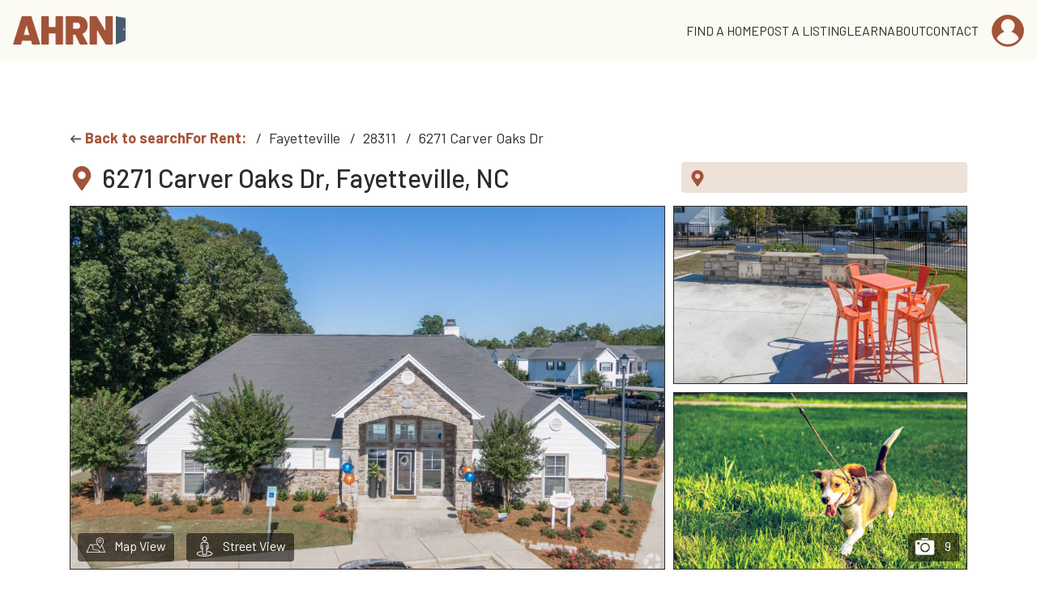

--- FILE ---
content_type: text/html; charset=utf-8
request_url: https://www.ahrn.com/real-estate/apartment1-2.00-6271-Carver-Oaks-Dr-Fayetteville-NC-28311/15012370
body_size: 12910
content:
<!DOCTYPE html><html lang="en"><head>
  <meta charset="utf-8">
  <title>6271 Carver Oaks Dr, Fayetteville, NC, 28311, Military Housing | AHRN</title>
  <base href="/">
  <meta name="viewport" content="width=device-width, initial-scale=1">
  <link rel="icon" type="image/x-icon" href="favicon.ico">
  <link rel="preconnect" href="https://ahrn-photos-beta.realstaq.com">
  <script async="" src="https://pagead2.googlesyndication.com/pagead/js/adsbygoogle.js?client=ca-pub-7892115137330078" crossorigin="anonymous"></script>
  <script async="" src="https://securepubads.g.doubleclick.net/tag/js/gpt.js"></script>
<link rel="stylesheet" href="styles-XCNNJNNA.css"><link rel="modulepreload" href="chunk-WSPI5YYK.js"><link rel="modulepreload" href="chunk-ARZZ2ESO.js"><link rel="modulepreload" href="chunk-GEFZT4YY.js"><link rel="modulepreload" href="chunk-IROZT4H5.js"><link rel="modulepreload" href="chunk-WCMNI6N3.js"><link rel="modulepreload" href="chunk-IXEQ6ZB7.js"><link rel="modulepreload" href="chunk-QAULLFVH.js"><link rel="modulepreload" href="chunk-F4C3AWDH.js"><link rel="modulepreload" href="chunk-6QRIFNWA.js"><link rel="modulepreload" href="chunk-5HW7WKSZ.js"><link rel="modulepreload" href="chunk-BOAWLVGS.js"><link rel="modulepreload" href="chunk-XU3JT3YU.js"><link rel="modulepreload" href="chunk-VAVLWNX4.js"><link rel="modulepreload" href="chunk-D7CHSN4F.js"><link rel="modulepreload" href="chunk-IKJDAZOE.js"><link rel="modulepreload" href="chunk-4CAGGAG2.js"><link rel="modulepreload" href="chunk-DM275RSA.js"><link rel="preload" href="https://fonts.googleapis.com/css2?family=Barlow:ital,wght@0,100;0,200;0,300;0,400;0,500;0,600;0,700;0,800;0,900;1,100;1,200;1,300;1,400;1,500;1,600;1,700;1,800;1,900&amp;display=swap" as="style"><style ng-app-id="ng">.wrapper[_ngcontent-ng-c3288445313]{display:grid;grid-template-areas:"header" "content" "footer";grid-template-rows:75px 1fr minmax(40px,auto);width:100%;min-height:100vh}header[_ngcontent-ng-c3288445313]{position:sticky;top:0;z-index:50;grid-area:header;overflow:hidden;background:#FBFAF3;height:75px}header.sticky[_ngcontent-ng-c3288445313]{z-index:0}main[_ngcontent-ng-c3288445313]{grid-area:content}main.home[_ngcontent-ng-c3288445313]{overflow:hidden}footer[_ngcontent-ng-c3288445313]{grid-area:footer}.wrapper.map[_ngcontent-ng-c3288445313]{display:grid;grid-template-areas:"header" "content";grid-template-rows:75px 1fr;width:100%}.wrapper.map[_ngcontent-ng-c3288445313]   footer[_ngcontent-ng-c3288445313]{display:none}main.height[_ngcontent-ng-c3288445313]{height:0px;overflow:hidden}</style><style ng-app-id="ng">.logo[_ngcontent-ng-c829540701]{display:block;width:170px;height:35px;background:url(/assets/images/ahrn_logo.png) no-repeat top left;background-size:contain}ul.navigation[_ngcontent-ng-c829540701]{display:flex;width:100%;align-self:center;justify-content:flex-end;gap:15px}ul.navigation[_ngcontent-ng-c829540701]   li[_ngcontent-ng-c829540701]{text-transform:uppercase}ul.navigation[_ngcontent-ng-c829540701]   li[_ngcontent-ng-c829540701]   a[_ngcontent-ng-c829540701]{font-size:16px;color:#2d2d2d}ul.navigation[_ngcontent-ng-c829540701]   li.active[_ngcontent-ng-c829540701]   a[_ngcontent-ng-c829540701], ul.navigation[_ngcontent-ng-c829540701]   li[_ngcontent-ng-c829540701]   a[_ngcontent-ng-c829540701]:hover{color:#a15238}.burger-box[_ngcontent-ng-c829540701]{display:none!important}.burger[_ngcontent-ng-c829540701]{cursor:pointer}.burger[_ngcontent-ng-c829540701]   span[_ngcontent-ng-c829540701]{display:block;position:relative;width:32px;height:4px;border-radius:3px;background-color:#a25338;margin-top:5px;transition:all .2s ease-in-out}.burger[_ngcontent-ng-c829540701]   span.line1[_ngcontent-ng-c829540701]{transform-origin:20% 0%}.burger[_ngcontent-ng-c829540701]   span.line3[_ngcontent-ng-c829540701]{transform-origin:-2% 45%}.burger.active[_ngcontent-ng-c829540701]   span.line1[_ngcontent-ng-c829540701]{transform:rotate(45deg)}.burger.active[_ngcontent-ng-c829540701]   span.line2[_ngcontent-ng-c829540701]{transform:scaleY(0)}.burger.active[_ngcontent-ng-c829540701]   span.line3[_ngcontent-ng-c829540701]{transform:rotate(-45deg)}.side-navigation-box[_ngcontent-ng-c829540701]{top:75px;right:0;bottom:0;position:fixed;width:250px;background:#fff;border-top:1px solid #A25338;border-bottom:1px solid #A25338;border-left:2px solid #A25338;transform:translate(100%);transition:transform .2s ease-in-out;padding:30px 0 0;-webkit-backdrop-filter:blur(3px);backdrop-filter:blur(3px);background-color:#ffffffe6}.side-navigation-box.active[_ngcontent-ng-c829540701]{transform:translate(0)}ul.navigation-side[_ngcontent-ng-c829540701]{width:100%}ul.navigation-side[_ngcontent-ng-c829540701]   li[_ngcontent-ng-c829540701]{padding:10px 50px 10px 0;text-align:right}ul.navigation-side[_ngcontent-ng-c829540701]   li[_ngcontent-ng-c829540701]   a[_ngcontent-ng-c829540701]{display:block;color:#a15238;font-size:18px}ul.navigation-side[_ngcontent-ng-c829540701]   li[_ngcontent-ng-c829540701]   a[_ngcontent-ng-c829540701]:hover{text-decoration:underline}@media screen and (max-width: 570px){.side-navigation-box[_ngcontent-ng-c829540701]{width:100%;border-left:none}}@media screen and (max-width: 699px){ul.navigation[_ngcontent-ng-c829540701]{display:none!important}}@media screen and (max-width: 699px){.burger-box[_ngcontent-ng-c829540701]{display:block!important}}</style><style ng-app-id="ng">.search[_ngcontent-ng-c2733277127]{width:60%;margin:0}ul.navigation[_ngcontent-ng-c2733277127]{display:flex;max-width:1280px;justify-content:space-around;margin:0 0 25px}ul.navigation[_ngcontent-ng-c2733277127]   li[_ngcontent-ng-c2733277127]   a[_ngcontent-ng-c2733277127]{font-size:16px;color:#5f6b74;text-decoration:underline}ul.navigation[_ngcontent-ng-c2733277127]   li[_ngcontent-ng-c2733277127]   a[_ngcontent-ng-c2733277127]:hover{text-decoration:none}p[_ngcontent-ng-c2733277127]{color:#5f6b74;font-size:14px;text-align:center;line-height:24px}@media screen and (max-width: 730px){ul.navigation[_ngcontent-ng-c2733277127]{flex-direction:column}ul.navigation[_ngcontent-ng-c2733277127]   li[_ngcontent-ng-c2733277127]{text-align:center;margin:0 0 15px}p[_ngcontent-ng-c2733277127]{padding:0 30px}}.split[_ngcontent-ng-c2733277127]{width:60%;margin:0}@media screen and (max-width: 1240px){.split[_ngcontent-ng-c2733277127]{width:500px;margin:0}}@media screen and (max-width: 1500px){.split[_ngcontent-ng-c2733277127]   ul.navigation[_ngcontent-ng-c2733277127]{flex-direction:column}.split[_ngcontent-ng-c2733277127]   ul.navigation[_ngcontent-ng-c2733277127]   li[_ngcontent-ng-c2733277127]{text-align:center;margin:0 0 15px}}</style><style ng-app-id="ng">.user-profile[_ngcontent-ng-c2650042512]{width:40px;height:40px;background:url(/assets/images/user-profile.svg) no-repeat center center;background-size:40px 40px;cursor:pointer}ul.logged-info[_ngcontent-ng-c2650042512]{position:fixed;top:75px;right:30px;border:1px solid #FF8000;background:#fff;font-size:15px;font-weight:700;z-index:51}ul.logged-info[_ngcontent-ng-c2650042512]   li[_ngcontent-ng-c2650042512]{padding:7px 15px;border-bottom:1px solid #FF8000}ul.logged-info[_ngcontent-ng-c2650042512]   li[_ngcontent-ng-c2650042512]:last-child{border-bottom:none}ul.logged-info[_ngcontent-ng-c2650042512]   li[_ngcontent-ng-c2650042512]   a[_ngcontent-ng-c2650042512]{color:#213d5e}ul.logged-info[_ngcontent-ng-c2650042512]   li[_ngcontent-ng-c2650042512]   a[_ngcontent-ng-c2650042512]:hover{color:#ff8000}</style><link rel="canonical" href="http://www.ahrn.com/real-estate/apartment1-2.00-6271-Carver-Oaks-Dr-Fayetteville-NC-28311/15012370"><style ng-app-id="ng">[_nghost-ng-c1052049458]{display:block}h1[_ngcontent-ng-c1052049458]{position:relative;color:#2d2d2d;font-size:32px;padding:0 0 0 40px}h1[_ngcontent-ng-c1052049458]:before{position:absolute;content:"";width:30px;height:30px;top:5px;left:0;-webkit-mask-image:url(/assets/images/marker.svg);mask-image:url(/assets/images/marker.svg);-webkit-mask-size:cover;mask-size:cover;background-color:#a25338}.button-head[_ngcontent-ng-c1052049458]{padding:5px 10px;border:2px solid #A25338}.sticky[_ngcontent-ng-c1052049458]{position:sticky;top:90px}ul.social-box[_ngcontent-ng-c1052049458]{text-align:right}ul.social-box[_ngcontent-ng-c1052049458]   li[_ngcontent-ng-c1052049458]{display:inline-block}ul.social-box[_ngcontent-ng-c1052049458]   li[_ngcontent-ng-c1052049458]:last-child{margin:0 0 0 15px}.error-box[_ngcontent-ng-c1052049458]{position:fixed;width:100%;top:25%;left:0;font-size:25px;letter-spacing:1px;color:#900;font-weight:700;text-align:center}.search-form[_ngcontent-ng-c1052049458]{position:relative;height:38px;border-radius:4px;background:#EEE1D7}.autocomplete-typeahead-box[_ngcontent-ng-c1052049458]{position:relative;height:100%}.autocomplete-typeahead-box[_ngcontent-ng-c1052049458]:before{position:absolute;content:"";width:20px;height:20px;-webkit-mask-image:url(/assets/images/marker.svg);mask-image:url(/assets/images/marker.svg);-webkit-mask-size:cover;mask-size:cover;background-color:#a25338;top:10px;left:10px;z-index:1}@media screen and (max-width: 650px){ul.social-box[_ngcontent-ng-c1052049458]{text-align:center}}</style><meta name="title" content="6271 Carver Oaks Dr, Fayetteville, NC, 28311, Military Housing | AHRN"><meta name="description" content="Find or post a home on the largest, most trusted global housing network for military communities. Get started!"><meta property="og:title" content="6271 Carver Oaks Dr, Fayetteville, NC, 28311, Military Housing | AHRN"><meta property="og:url" content="http://www.ahrn.com/real-estate/apartment1-2.00-6271-Carver-Oaks-Dr-Fayetteville-NC-28311/15012370"><meta property="og:description" content="Find or post a home on the largest, most trusted global housing network for military communities. Get started!"><style ng-app-id="ng">.navigation[_ngcontent-ng-c1478739903]{width:100%;display:flex;flex-wrap:wrap;column-gap:1rem}.backLink[_ngcontent-ng-c1478739903]{position:relative;padding:0 0 0 19px;color:#a25338;font-size:18px;font-weight:700;align-self:center}.backLink[_ngcontent-ng-c1478739903]:hover{text-decoration:underline}.backLink[_ngcontent-ng-c1478739903]:before{position:absolute;content:"";top:7px;left:0;width:16px;height:15px;background-color:#5a5b5d;background-repeat:no-repeat;-webkit-mask-image:url(/assets/images/rightarrow.svg);mask-image:url(/assets/images/rightarrow.svg)}ul.breadcrumb-box[_ngcontent-ng-c1478739903]{display:flex;flex:1;justify-content:end;margin:0 auto;justify-content:right}ul.breadcrumb-box[_ngcontent-ng-c1478739903]   li[_ngcontent-ng-c1478739903]{display:inline;position:relative;color:#a25338;font-size:18px}ul.breadcrumb-box[_ngcontent-ng-c1478739903]   li[_ngcontent-ng-c1478739903] + li[_ngcontent-ng-c1478739903]:before{padding:0 5px 0 12px;color:#2d2d2d;content:"/\a0"}ul.breadcrumb-box[_ngcontent-ng-c1478739903]   li[_ngcontent-ng-c1478739903]:last-child{color:#2d2d2d}ul.breadcrumb-box[_ngcontent-ng-c1478739903]   li[_ngcontent-ng-c1478739903]:first + li[_ngcontent-ng-c1478739903]:before{content:""}ul.breadcrumb-box[_ngcontent-ng-c1478739903]   li[_ngcontent-ng-c1478739903]   a[_ngcontent-ng-c1478739903]{color:#2d2d2d;text-decoration:none}ul.breadcrumb-box[_ngcontent-ng-c1478739903]   li[_ngcontent-ng-c1478739903]   a[_ngcontent-ng-c1478739903]:hover{color:#a25338;text-decoration:underline}@media screen and (max-width: 700px){.backLink[_ngcontent-ng-c1478739903]{width:100%}ul.breadcrumb-box[_ngcontent-ng-c1478739903]{display:inline}}</style><style ng-app-id="ng">.photo-container[_ngcontent-ng-c2816836112]{width:100%;position:relative;padding:0;overflow:hidden;cursor:pointer}.noPhoto-box[_ngcontent-ng-c2816836112]{padding:0 0 35%;border:1px solid #c6c6c6;background:#fff;background-image:url(/assets/images/noimage.svg);background-position:center center;background-repeat:no-repeat;background-size:contain}ul.photo-box[_ngcontent-ng-c2816836112]{display:grid;grid-auto-flow:column;grid-gap:10px;grid-template-columns:repeat(3,1fr);grid-template-rows:repeat(2,1fr);transform:translate(0)}ul.photo-box.double[_ngcontent-ng-c2816836112]{grid-template-columns:repeat(2,1fr);grid-template-rows:1fr}ul.photo-box.single[_ngcontent-ng-c2816836112]{grid-template-columns:repeat(1,1fr);grid-template-rows:1fr}ul.photo-box[_ngcontent-ng-c2816836112]   li[_ngcontent-ng-c2816836112]{position:relative;overflow:hidden;padding:0 0 60%;border:1px solid #2D2D2D}ul.photo-box[_ngcontent-ng-c2816836112]   li[_ngcontent-ng-c2816836112]:nth-child(1){grid-column:span 2;grid-row:span 2}ul.photo-box.double[_ngcontent-ng-c2816836112]   li[_ngcontent-ng-c2816836112]{padding:0 0 75%;grid-column:auto;grid-row:auto;transition:all .5s}ul.photo-box.single[_ngcontent-ng-c2816836112]   li[_ngcontent-ng-c2816836112]{padding:0 0 40%}ul.photo-box[_ngcontent-ng-c2816836112]   li[_ngcontent-ng-c2816836112]   .image-box[_ngcontent-ng-c2816836112]{overflow:hidden;position:absolute;width:100%;height:100%;transition:all .5s}ul.photo-box.single[_ngcontent-ng-c2816836112]   li[_ngcontent-ng-c2816836112]   .image-box[_ngcontent-ng-c2816836112]   .image[_ngcontent-ng-c2816836112]{object-fit:cover}[_nghost-ng-c2816836112]:hover   ul.photo-box[_ngcontent-ng-c2816836112]   li[_ngcontent-ng-c2816836112]   .image-box[_ngcontent-ng-c2816836112]{transform:scale(1.1)}ul.photo-box[_ngcontent-ng-c2816836112]   li[_ngcontent-ng-c2816836112]   .image-box.error[_ngcontent-ng-c2816836112]{background-size:contain}[_nghost-ng-c2816836112]:hover   ul.photo-box[_ngcontent-ng-c2816836112]   li[_ngcontent-ng-c2816836112]   .image-box.error[_ngcontent-ng-c2816836112]{transform:scale(1)}.photo-count[_ngcontent-ng-c2816836112]{position:absolute;bottom:10px;right:10px;padding:0 10px 0 45px;font-size:16px;height:35px;line-height:32px;border-radius:4px;background-color:#0000008c;color:#fff;z-index:1;cursor:pointer}.photo-count[_ngcontent-ng-c2816836112]:before{position:absolute;content:"";top:4px;left:8px;width:25px;height:25px;background-color:#fff;background-repeat:no-repeat;-webkit-mask-image:url(/assets/images/photo.svg);mask-image:url(/assets/images/photo.svg)}ul.icon-box[_ngcontent-ng-c2816836112], ul.icon-box.mobile[_ngcontent-ng-c2816836112]{display:grid;grid-template-columns:repeat(3,auto);grid-template-rows:1fr;grid-column-gap:15px;position:absolute;left:10px;bottom:10px;z-index:3}ul.icon-box.mobile[_ngcontent-ng-c2816836112]{display:none}ul.icon-box[_ngcontent-ng-c2816836112]   li[_ngcontent-ng-c2816836112], ul.icon-box.mobile[_ngcontent-ng-c2816836112]   li[_ngcontent-ng-c2816836112]{position:relative;padding:0 10px 0 45px;color:#fff;font-size:16px;height:35px;line-height:32px;border-radius:4px;background-color:#0000008c}ul.icon-box[_ngcontent-ng-c2816836112]   li[_ngcontent-ng-c2816836112]:before{position:absolute;content:"";top:4px;left:10px;width:25px;height:25px;background-color:#fff;background-repeat:no-repeat}ul.icon-box[_ngcontent-ng-c2816836112]   li.virtual-tour[_ngcontent-ng-c2816836112]:before{-webkit-mask-image:url(/assets/images/box.svg);mask-image:url(/assets/images/box.svg)}ul.icon-box[_ngcontent-ng-c2816836112]   li.map-view[_ngcontent-ng-c2816836112]:before{-webkit-mask-image:url(/assets/images/map.svg);mask-image:url(/assets/images/map.svg)}ul.icon-box[_ngcontent-ng-c2816836112]   li.street-view[_ngcontent-ng-c2816836112]:before{-webkit-mask-image:url(/assets/images/streetview.svg);mask-image:url(/assets/images/streetview.svg)}@media screen and (max-width: 992px){ul.icon-box.triple[_ngcontent-ng-c2816836112], ul.icon-box.mobile.triple[_ngcontent-ng-c2816836112]{display:none}ul.icon-box.mobile.triple[_ngcontent-ng-c2816836112]{display:grid;position:relative;left:0;bottom:0;margin:7px 0 0}ul.icon-box.mobile[_ngcontent-ng-c2816836112]   li[_ngcontent-ng-c2816836112]{background:#069}ul.icon-box.mobile.triple[_ngcontent-ng-c2816836112]   li[_ngcontent-ng-c2816836112]:before{top:5px;left:10px}.photo-count.triple[_ngcontent-ng-c2816836112]{bottom:48px;font-size:15px;padding:5px 11px 6px 42px}.photo-count.triple[_ngcontent-ng-c2816836112]:before{top:3px;left:10px;width:20px;height:20px}}@media screen and (max-width: 768px){ul.photo-box[_ngcontent-ng-c2816836112]{display:block}ul.photo-box[_ngcontent-ng-c2816836112]   li[_ngcontent-ng-c2816836112]:nth-child(2), ul.photo-box[_ngcontent-ng-c2816836112]   li[_ngcontent-ng-c2816836112]:nth-child(3){display:none}ul.icon-box.mobile.triple[_ngcontent-ng-c2816836112]   li[_ngcontent-ng-c2816836112]:before{top:4px}}@media screen and (max-width: 600px){ul.icon-box.double[_ngcontent-ng-c2816836112]{grid-template-columns:repeat(2,auto)}}@media screen and (max-width: 520px){ul.icon-box.mobile.triple[_ngcontent-ng-c2816836112]   li[_ngcontent-ng-c2816836112]{font-size:15px}ul.icon-box.mobile.triple[_ngcontent-ng-c2816836112]   li.street-view[_ngcontent-ng-c2816836112]:before{top:3px}}@media screen and (max-width: 450px){ul.icon-box.mobile.triple[_ngcontent-ng-c2816836112]{grid-column-gap:7px}ul.icon-box.mobile.triple[_ngcontent-ng-c2816836112]   li[_ngcontent-ng-c2816836112]{font-size:13px;padding:7px 10px 7px 35px}ul.icon-box.mobile.triple[_ngcontent-ng-c2816836112]   li[_ngcontent-ng-c2816836112]:before{top:5px;left:10px;width:20px;height:20px}ul.icon-box.mobile.triple[_ngcontent-ng-c2816836112]   li.street-view[_ngcontent-ng-c2816836112]:before{top:4px}.photo-count.triple[_ngcontent-ng-c2816836112]{bottom:42px}}@media screen and (max-width: 400px){ul.icon-box.mobile.triple[_ngcontent-ng-c2816836112]   li[_ngcontent-ng-c2816836112]{font-size:12px;text-align:center;padding:7px 0}ul.icon-box.mobile.triple[_ngcontent-ng-c2816836112]   li[_ngcontent-ng-c2816836112]:before{display:none}}@media screen and (max-width: 450px){.photo-count.double[_ngcontent-ng-c2816836112]{bottom:44px;font-size:15px;padding:5px 11px 6px 42px}.photo-count.double[_ngcontent-ng-c2816836112]:before{top:3px;left:10px;width:20px;height:20px}ul.icon-box.double[_ngcontent-ng-c2816836112]{display:none}ul.icon-box.mobile.double[_ngcontent-ng-c2816836112]{position:relative;display:grid;left:0;bottom:0;margin:7px 0 0}ul.icon-box.mobile.double[_ngcontent-ng-c2816836112]   li[_ngcontent-ng-c2816836112]{font-size:14px;text-align:center}ul.icon-box.mobile.double[_ngcontent-ng-c2816836112]   li[_ngcontent-ng-c2816836112]:before{top:3px;left:20%}ul.icon-box.mobile.double[_ngcontent-ng-c2816836112]   li.street-view[_ngcontent-ng-c2816836112]:before{top:2px;left:20%}}@media screen and (max-width: 320px){ul.icon-box.mobile.double[_ngcontent-ng-c2816836112]   li[_ngcontent-ng-c2816836112]:before{top:3px;left:15%}ul.icon-box.mobile.double[_ngcontent-ng-c2816836112]   li.street-view[_ngcontent-ng-c2816836112]:before{top:2px;left:15%}}@media screen and (max-width: 640px){ul.photo-box.single[_ngcontent-ng-c2816836112]   li[_ngcontent-ng-c2816836112]{padding:0 0 55%}ul.photo-box.single[_ngcontent-ng-c2816836112]   li[_ngcontent-ng-c2816836112]   div[_ngcontent-ng-c2816836112]{background-size:cover}}.image-box[_ngcontent-ng-c2816836112]{width:100%;height:100%;display:flex;justify-content:center;background-image:url(/assets/images/spinner.gif);background-size:45px 45px;background-repeat:no-repeat;background-position:center center;background-color:#fff}.image[_ngcontent-ng-c2816836112]{width:100%;height:100%;object-fit:cover}.image.error[_ngcontent-ng-c2816836112]{object-fit:contain}</style><style ng-app-id="ng">[_nghost-ng-c4123797801]{font-size:18px}h2[_ngcontent-ng-c4123797801]{color:#a25338;border-bottom:1px solid #2D2D2D;font-size:22px;font-weight:600;text-transform:uppercase;margin:0 0 15px;padding:0 0 7px}.info[_ngcontent-ng-c4123797801]   p[_ngcontent-ng-c4123797801]{font-weight:600}</style><style ng-app-id="ng">[_nghost-ng-c2778409962]{display:block;padding:20px 25px;border-radius:10px;border:1px solid #5F6B74}h2[_ngcontent-ng-c2778409962]{color:#a25338;border-bottom:1px solid #2D2D2D;font-size:22px;font-weight:600;text-transform:uppercase;margin:0 0 15px;padding:0 0 7px}.property-table[_ngcontent-ng-c2778409962]{width:100%}.property-table[_ngcontent-ng-c2778409962]   td[_ngcontent-ng-c2778409962]{padding:7px 0;vertical-align:top}.property-table[_ngcontent-ng-c2778409962]   tr[_ngcontent-ng-c2778409962]   td[_ngcontent-ng-c2778409962]:nth-child(1){text-transform:uppercase;font-weight:700}.bah-rank-box[_ngcontent-ng-c2778409962]   label[_ngcontent-ng-c2778409962]{font-weight:700;text-transform:uppercase;margin:0 5px 0 0}.bah-rank-box[_ngcontent-ng-c2778409962]   span[_ngcontent-ng-c2778409962]{margin:0 5px 0 0}</style><style ng-app-id="ng">[_nghost-ng-c1959803506]{display:block;color:#2d2d2d;overflow:hidden}h2[_ngcontent-ng-c1959803506]{color:#a25338;border-bottom:1px solid #2D2D2D;font-size:22px;font-weight:600;text-transform:uppercase;margin:0 0 15px;padding:0 0 7px}.description-box[_ngcontent-ng-c1959803506]{font-size:17px;line-height:26px;white-space:pre-wrap;white-space:-moz-pre-wrap;white-space:-pre-wrap;white-space:-o-pre-wrap;word-wrap:break-word}.description-box[_ngcontent-ng-c1959803506]   a[_ngcontent-ng-c1959803506]{color:#a25338;text-decoration:underline}.description-box[_ngcontent-ng-c1959803506]   a[_ngcontent-ng-c1959803506]:hover{text-decoration:none}</style><style ng-app-id="ng">h2[_ngcontent-ng-c2746967723]{color:#a25338;border-bottom:1px solid #2D2D2D;font-size:22px;font-weight:600;text-transform:uppercase;margin:0 0 15px;padding:0 0 7px}ul.aminities[_ngcontent-ng-c2746967723]{display:flex;flex-wrap:wrap}ul.aminities[_ngcontent-ng-c2746967723]   li[_ngcontent-ng-c2746967723]{position:relative;flex:0 0 auto;font-size:18px;margin:0 0 12px;padding:0 0 0 24px}ul.aminities[_ngcontent-ng-c2746967723]   li.active[_ngcontent-ng-c2746967723]{font-weight:700}ul.aminities[_ngcontent-ng-c2746967723]   li[_ngcontent-ng-c2746967723]:before{position:absolute;content:"";width:17px;height:17px;top:6px;left:0;-webkit-mask-image:url(/assets/images/feature-unchecked.png);mask-image:url(/assets/images/feature-unchecked.png);background-size:17px 17px;-webkit-mask-size:cover;mask-size:cover;background-color:#b2c6d5}ul.aminities[_ngcontent-ng-c2746967723]   li.active[_ngcontent-ng-c2746967723]:before{-webkit-mask-image:url(/assets/images/feature-checked.png);mask-image:url(/assets/images/feature-checked.png);background-color:#a25338}@media only screen and (max-width: 1400px){ul.aminities[_ngcontent-ng-c2746967723]   li[_ngcontent-ng-c2746967723]{width:50%}}</style><style ng-app-id="ng">.lead-box[_ngcontent-ng-c2281338880]{width:100%;padding:25px 20px;border-radius:10px;background:#A25338}h3[_ngcontent-ng-c2281338880]{font-size:18px;color:#fff;font-weight:700;text-align:center;margin:0 0 20px}.lead-form[_ngcontent-ng-c2281338880]   .form-control[_ngcontent-ng-c2281338880], .lead-form[_ngcontent-ng-c2281338880]   .form-select[_ngcontent-ng-c2281338880]{color:#fff;background:#A25338}.lead-form[_ngcontent-ng-c2281338880]   .form-control[_ngcontent-ng-c2281338880]:focus{border-color:#fff;box-shadow:none}.lead-form[_ngcontent-ng-c2281338880]   [_ngcontent-ng-c2281338880]::placeholder{color:#fff;opacity:1}.lead-form[_ngcontent-ng-c2281338880]   [_ngcontent-ng-c2281338880]:-ms-input-placeholder{color:#fff}.lead-form[_ngcontent-ng-c2281338880]   [_ngcontent-ng-c2281338880]::-ms-input-placeholder{color:#fff}label[_ngcontent-ng-c2281338880]{position:relative;color:#fff;cursor:pointer}.has-error[_ngcontent-ng-c2281338880]   .form-control[_ngcontent-ng-c2281338880]{color:#fff;border-color:#6e6e6e}.has-error[_ngcontent-ng-c2281338880]   .form-label[_ngcontent-ng-c2281338880], .has-error[_ngcontent-ng-c2281338880]   .form-label.required[_ngcontent-ng-c2281338880]:after{color:#2d2d2d}.form-control.is-invalid[_ngcontent-ng-c2281338880]{border-color:#2d2d2d}.form-label.required[_ngcontent-ng-c2281338880]:after{color:#fff;content:"*";position:absolute;margin-left:2px;font-size:16px;top:-2px}.resetform[_ngcontent-ng-c2281338880], .submit[_ngcontent-ng-c2281338880]{position:relative;display:block;width:100%;padding:6px 12px;color:#2d2d2d;font-weight:700;font-size:18px;background:#E4DDA9;border-radius:4px;cursor:pointer}.submit[_ngcontent-ng-c2281338880]:hover{background:#ff8000}.submit[_ngcontent-ng-c2281338880]   span[_ngcontent-ng-c2281338880]{position:relative;display:inline;margin:0 auto;padding:0 0 0 28px}.submit[_ngcontent-ng-c2281338880]   span[_ngcontent-ng-c2281338880]:before{position:absolute;content:"";width:20px;height:16px;top:4px;left:0;-webkit-mask-image:url(/assets/images/email.svg);mask-image:url(/assets/images/email.svg);-webkit-mask-size:cover;mask-size:cover;background-color:#2d2d2d}.submit.loading[_ngcontent-ng-c2281338880]{padding-right:40px}.spinner[_ngcontent-ng-c2281338880]{position:absolute;top:8px;right:8px;width:22px;height:22px;border-radius:50%;border:3px solid;border-color:#a25338;border-right-color:#213d5e;animation:_ngcontent-ng-c2281338880_spinner .6s infinite linear}.thank-you-title[_ngcontent-ng-c2281338880]{font-size:16px;color:#fff;letter-spacing:1px}.info[_ngcontent-ng-c2281338880]{color:#fff}.info[_ngcontent-ng-c2281338880]   a[_ngcontent-ng-c2281338880]{color:#fff;text-decoration:underline}@keyframes _ngcontent-ng-c2281338880_spinner{to{transform:rotate(1turn)}}  .lead-form .has-error .help-block{color:#fff!important}</style><style ng-app-id="ng">[_nghost-ng-c2302652362]{display:block;padding:20px 25px;border-radius:10px;background:#E7EEF3;font-size:18px}h2[_ngcontent-ng-c2302652362]{color:#a25338;border-bottom:1px solid #2D2D2D;font-size:22px;font-weight:600;text-transform:uppercase;margin:0 0 20px;padding:0 0 7px}h3[_ngcontent-ng-c2302652362]{font-weight:600;font-size:22px}.phone[_ngcontent-ng-c2302652362], .email[_ngcontent-ng-c2302652362]{position:relative;color:#a25338;padding:0 0 0 28px}.phone[_ngcontent-ng-c2302652362]:before{position:absolute;content:"";width:17px;height:17px;top:6px;left:2px;-webkit-mask-image:url(/assets/images/phone.svg);mask-image:url(/assets/images/phone.svg);-webkit-mask-size:cover;mask-size:cover;background-color:#a25338}.email[_ngcontent-ng-c2302652362]:before{position:absolute;content:"";width:20px;height:16px;top:6px;left:0;-webkit-mask-image:url(/assets/images/email.svg);mask-image:url(/assets/images/email.svg);-webkit-mask-size:cover;mask-size:cover;background-color:#a25338}.phone[_ngcontent-ng-c2302652362]   a[_ngcontent-ng-c2302652362], .email[_ngcontent-ng-c2302652362]   a[_ngcontent-ng-c2302652362]{color:#a25338;text-decoration:none}.phone[_ngcontent-ng-c2302652362]   a[_ngcontent-ng-c2302652362]:hover, .email[_ngcontent-ng-c2302652362]   a[_ngcontent-ng-c2302652362]:hover{text-decoration:underline}</style><style ng-app-id="ng">h2[_ngcontent-ng-c1094607645]{color:#a25338;border-bottom:1px solid #2D2D2D;font-size:22px;font-weight:600;text-transform:uppercase;margin:0 0 15px;padding:0 0 7px}</style><style ng-app-id="ng">h2[_ngcontent-ng-c1187951532]{color:#a25338;border-bottom:1px solid #2D2D2D;font-size:22px;font-weight:600;text-transform:uppercase;margin:0 0 15px;padding:0 0 7px}.table[_ngcontent-ng-c1187951532]   th[_ngcontent-ng-c1187951532]{background:#E4DDA9}.table[_ngcontent-ng-c1187951532]   tr[_ngcontent-ng-c1187951532]:nth-child(2n)   td[_ngcontent-ng-c1187951532]{background:#f5f3e5}.table[_ngcontent-ng-c1187951532] > [_ngcontent-ng-c1187951532]:not(caption) > *[_ngcontent-ng-c1187951532] > *[_ngcontent-ng-c1187951532]{border:none;padding:.7rem}.table[_ngcontent-ng-c1187951532]   a[_ngcontent-ng-c1187951532]{color:#000;text-decoration:none}.table[_ngcontent-ng-c1187951532]   a[_ngcontent-ng-c1187951532]:hover{text-decoration:underline}.dti-info[_ngcontent-ng-c1187951532]{margin:0 0 15px;text-align:right}.dti-info[_ngcontent-ng-c1187951532]   sup[_ngcontent-ng-c1187951532]{color:#a25338}</style><style ng-app-id="ng">.help-block[_ngcontent-ng-c294546243]{display:block;margin-top:5px}  .has-error .help-block{color:#a92217}  .has-error .help-block.leadform{color:#2d2d2d}</style></head>
<body><!--nghm-->
  <app-root _nghost-ng-c1536842746="" ng-version="17.0.9" ngh="13" ng-server-context="ssr"><router-outlet _ngcontent-ng-c1536842746=""></router-outlet><app-layouts _nghost-ng-c3288445313="" ngh="12"><div _ngcontent-ng-c3288445313="" id="wrapper" class="wrapper"><header _ngcontent-ng-c3288445313="" id="header"><app-header _ngcontent-ng-c3288445313="" _nghost-ng-c829540701="" ngh="1"><nav _ngcontent-ng-c829540701="" class="d-flex px-3 h-100"><div _ngcontent-ng-c829540701="" class="d-flex align-self-center"><a _ngcontent-ng-c829540701="" routerlink="/" class="logo" href="/"></a></div><div _ngcontent-ng-c829540701="" class="flex-grow-1"><div _ngcontent-ng-c829540701="" class="px-3 d-flex align-items-center justify-content-end h-100"><ul _ngcontent-ng-c829540701="" class="navigation"><li _ngcontent-ng-c829540701=""><a _ngcontent-ng-c829540701="" routerlink="/find-a-home" href="/find-a-home">Find A Home</a></li><li _ngcontent-ng-c829540701=""><a _ngcontent-ng-c829540701="">Post A Listing</a></li><li _ngcontent-ng-c829540701=""><a _ngcontent-ng-c829540701="" href="https://blog.ahrn.com/" target="_blank">Learn</a></li><li _ngcontent-ng-c829540701=""><a _ngcontent-ng-c829540701="" routerlink="/about" href="/about">About</a></li><li _ngcontent-ng-c829540701=""><a _ngcontent-ng-c829540701="" routerlink="/contact" href="/contact">Contact</a></li></ul><div _ngcontent-ng-c829540701="" class="burger-box"><div _ngcontent-ng-c829540701="" id="burger" class="burger"><span _ngcontent-ng-c829540701="" class="line1"></span><span _ngcontent-ng-c829540701="" class="line2"></span><span _ngcontent-ng-c829540701="" class="line3"></span></div><div _ngcontent-ng-c829540701="" id="side-navigation-box" class="side-navigation-box"><ul _ngcontent-ng-c829540701="" class="navigation-side"><li _ngcontent-ng-c829540701=""><a _ngcontent-ng-c829540701="" routerlink="/find-a-home" href="/find-a-home">Find A Home</a></li><li _ngcontent-ng-c829540701=""><a _ngcontent-ng-c829540701="">Post A Listing</a></li><li _ngcontent-ng-c829540701=""><a _ngcontent-ng-c829540701="" href="https://blog.ahrn.com/" target="_blank">Learn</a></li><li _ngcontent-ng-c829540701=""><a _ngcontent-ng-c829540701="" routerlink="/about" href="/about">About</a></li><li _ngcontent-ng-c829540701=""><a _ngcontent-ng-c829540701="" routerlink="/contact" href="/contact">Contact</a></li></ul></div></div></div></div><div _ngcontent-ng-c829540701="" class="d-flex align-self-center"><app-authprofile _ngcontent-ng-c829540701="" _nghost-ng-c2650042512="" ngh="0"><div _ngcontent-ng-c2650042512="" class="user-profile"></div><!----></app-authprofile></div></nav></app-header></header><main _ngcontent-ng-c3288445313="" id="main-content"><router-outlet _ngcontent-ng-c3288445313=""></router-outlet><app-detail _nghost-ng-c1052049458="" ngh="11"><div _ngcontent-ng-c1052049458="" class="container-xl px-3 pt-3"><div _ngcontent-ng-c1052049458="" class="col-md-12 pb-3"><div _ngcontent-ng-c1052049458=""><div _ngcontent-ng-c1052049458="" id="div-gpt-ad-1718981454195-0" class="ad-slot-header" style="min-width: 320px; min-height: 50px; margin: 0 auto; max-width: fit-content;"></div></div></div><app-navigation _ngcontent-ng-c1052049458="" _nghost-ng-c1478739903="" ngh="2"><div _ngcontent-ng-c1478739903="" class="navigation"><a _ngcontent-ng-c1478739903="" class="backLink pb-3">Back to search</a><ul _ngcontent-ng-c1478739903="" class="breadcrumb-box pb-3"><li _ngcontent-ng-c1478739903=""><strong _ngcontent-ng-c1478739903="">For Rent: </strong></li><!----><li _ngcontent-ng-c1478739903=""><a _ngcontent-ng-c1478739903="" href="/search?state=NC&amp;city=Fayetteville">Fayetteville</a></li><li _ngcontent-ng-c1478739903=""><a _ngcontent-ng-c1478739903="" href="/search?state=NC&amp;city=Fayetteville&amp;zip=28311">28311</a></li><li _ngcontent-ng-c1478739903="">6271 Carver Oaks Dr</li></ul></div></app-navigation><div _ngcontent-ng-c1052049458="" class="row"><div _ngcontent-ng-c1052049458="" class="col-md-8 pb-3"><h1 _ngcontent-ng-c1052049458=""> 6271 Carver Oaks Dr, <!----> Fayetteville, NC </h1></div><div _ngcontent-ng-c1052049458="" class="col-md-4 pb-3"><form _ngcontent-ng-c1052049458="" novalidate="" id="" class="search-form ng-untouched ng-pristine ng-invalid"><div _ngcontent-ng-c1052049458="" class="autocomplete-typeahead-box"><!----></div></form></div></div><div _ngcontent-ng-c1052049458="" class="row"><div _ngcontent-ng-c1052049458="" class="col pb-4"><app-herogallery _ngcontent-ng-c1052049458="" _nghost-ng-c2816836112="" ngh="3"><div _ngcontent-ng-c2816836112="" class="photo-container"><div _ngcontent-ng-c2816836112="" class="photo-count">9</div><ul _ngcontent-ng-c2816836112="" class="icon-box"><li _ngcontent-ng-c2816836112="" class="map-view">Map View</li><li _ngcontent-ng-c2816836112="" class="street-view">Street View</li><!----></ul><ul _ngcontent-ng-c2816836112="" class="photo-box"><li _ngcontent-ng-c2816836112=""><div _ngcontent-ng-c2816836112="" class="image-box"><img _ngcontent-ng-c2816836112="" width="NaN" height="NaN" loading="lazy" fetchpriority="auto" appimage="" class="image" ng-img="true" src="https://photos.ahrn.com/15012370/O4IJ79IKXNPG.jpg"></div></li><li _ngcontent-ng-c2816836112=""><div _ngcontent-ng-c2816836112="" class="image-box"><img _ngcontent-ng-c2816836112="" width="NaN" height="NaN" loading="lazy" fetchpriority="auto" appimage="" class="image" ng-img="true" src="https://photos.ahrn.com/15012370/R0C05j2V1hCH.jpg"></div></li><li _ngcontent-ng-c2816836112=""><div _ngcontent-ng-c2816836112="" class="image-box"><img _ngcontent-ng-c2816836112="" width="NaN" height="NaN" loading="lazy" fetchpriority="auto" appimage="" class="image" ng-img="true" src="https://photos.ahrn.com/15012370/3p8PTwo0aCQ2.jpg"></div></li><!----></ul><!----><!----><ul _ngcontent-ng-c2816836112="" class="icon-box mobile"><li _ngcontent-ng-c2816836112="" class="map-view">Map View</li><li _ngcontent-ng-c2816836112="" class="street-view">Street View</li><!----></ul></div></app-herogallery></div></div><div _ngcontent-ng-c1052049458="" class="row"><div _ngcontent-ng-c1052049458="" class="col-md-8"><div _ngcontent-ng-c1052049458="" class="pb-4"><app-glance _ngcontent-ng-c1052049458="" _nghost-ng-c4123797801="" ngh="4"><h2 _ngcontent-ng-c4123797801="">At a glance</h2><div _ngcontent-ng-c4123797801="" class="row"><div _ngcontent-ng-c4123797801="" class="col-md-5 pb-6 info"><p _ngcontent-ng-c4123797801="">1 Bed, 2 Bath, 1 OFFICE The Junction At Ramsey And Carver</p><p _ngcontent-ng-c4123797801="">6271 Carver Oaks Dr</p><!----><p _ngcontent-ng-c4123797801="">Fayetteville, <!--ngtns--> NC <!----> 28311 </p><p _ngcontent-ng-c4123797801="">United States</p></div><div _ngcontent-ng-c4123797801="" class="col-md-6"><p _ngcontent-ng-c4123797801="">$1,275 Monthly Rent</p><!----><!----><p _ngcontent-ng-c4123797801="">$250 Security Deposit</p><!----><p _ngcontent-ng-c4123797801="">$50 Application Fee</p><!----><p _ngcontent-ng-c4123797801="">Date Available to Move In: 01/22/26</p><!----><!----></div><small _ngcontent-ng-c4123797801="" class="mt-4"> AHRN.com does not verify rent prices, rental listing information comes exclusively from landlords and listing agents, and may include fees, deposits or utilities not displayed; we recommend you verify prices and carefully review terms of leases before signing. </small><!----></div></app-glance></div><div _ngcontent-ng-c1052049458="" class="pb-4"><div _ngcontent-ng-c1052049458="" class="col"><app-manager _ngcontent-ng-c1052049458="" _nghost-ng-c2302652362="" ngh="5"><h2 _ngcontent-ng-c2302652362="">property presented by</h2><div _ngcontent-ng-c2302652362="" class="row"><div _ngcontent-ng-c2302652362="" class="col-md-6"><table _ngcontent-ng-c2302652362="" class="manager-table"><tbody _ngcontent-ng-c2302652362=""><tr _ngcontent-ng-c2302652362=""><td _ngcontent-ng-c2302652362="" width="50%"><h3 _ngcontent-ng-c2302652362="">The Junction at Ramsey And Carver</h3></td></tr><tr _ngcontent-ng-c2302652362=""><td _ngcontent-ng-c2302652362="" width="50%">Listing Office: The Junction at Ramsey And Carver</td><!----><!----></tr></tbody></table></div></div></app-manager></div></div><!----><div _ngcontent-ng-c1052049458="" class="pb-4"><app-propertydetail _ngcontent-ng-c1052049458="" _nghost-ng-c2778409962="" ngh="6"><h2 _ngcontent-ng-c2778409962="">Property details</h2><div _ngcontent-ng-c2778409962="" class="row"><div _ngcontent-ng-c2778409962="" class="col-md-6"><table _ngcontent-ng-c2778409962="" class="property-table"><tbody _ngcontent-ng-c2778409962=""><tr _ngcontent-ng-c2778409962=""><td _ngcontent-ng-c2778409962="" width="50%">Listing Type:</td><td _ngcontent-ng-c2778409962="" width="50%">Off-Base Rental</td></tr><tr _ngcontent-ng-c2778409962=""><td _ngcontent-ng-c2778409962="" width="50%">BD / BTH:</td><td _ngcontent-ng-c2778409962="" width="50%">1 / 2.00</td></tr><tr _ngcontent-ng-c2778409962=""><td _ngcontent-ng-c2778409962="" width="50%">Stories:</td><td _ngcontent-ng-c2778409962="" width="50%"> 3 <!----><!----></td></tr><tr _ngcontent-ng-c2778409962=""><td _ngcontent-ng-c2778409962="" width="50%">ADA Friendly:</td><td _ngcontent-ng-c2778409962="" width="50%"> N/A <!----><!----></td></tr><tr _ngcontent-ng-c2778409962=""><td _ngcontent-ng-c2778409962="" width="50%">EST. Unit Size:</td><td _ngcontent-ng-c2778409962="" width="50%"> 930sf <!----><!----></td></tr><tr _ngcontent-ng-c2778409962=""><td _ngcontent-ng-c2778409962="" width="50%">Parking:</td><td _ngcontent-ng-c2778409962="" width="50%">Carport</td></tr><!----></tbody></table></div><div _ngcontent-ng-c2778409962="" class="col-md-6"><table _ngcontent-ng-c2778409962="" class="property-table"><tbody _ngcontent-ng-c2778409962=""><tr _ngcontent-ng-c2778409962=""><td _ngcontent-ng-c2778409962="" width="50%">Dwelling Type</td><td _ngcontent-ng-c2778409962="" width="50%">Apartment</td></tr><tr _ngcontent-ng-c2778409962=""><td _ngcontent-ng-c2778409962="" width="50%">Lease terms</td><td _ngcontent-ng-c2778409962="" width="50%">More than 1 Year</td></tr><tr _ngcontent-ng-c2778409962=""><td _ngcontent-ng-c2778409962="" width="50%">Furnished</td><td _ngcontent-ng-c2778409962="" width="50%"> No <!----><!----></td></tr><tr _ngcontent-ng-c2778409962=""><td _ngcontent-ng-c2778409962="" width="50%">Pets allowed</td><td _ngcontent-ng-c2778409962="" width="50%"> None <!----><!----></td></tr><tr _ngcontent-ng-c2778409962=""><td _ngcontent-ng-c2778409962="" width="50%">Additional Fees</td><td _ngcontent-ng-c2778409962="" width="50%">$50</td></tr><tr _ngcontent-ng-c2778409962=""><td _ngcontent-ng-c2778409962="" width="50%">Parking fee:</td><td _ngcontent-ng-c2778409962="" width="50%">None</td></tr><!----></tbody></table></div></div><!----></app-propertydetail></div><div _ngcontent-ng-c1052049458="" class="pb-4"><app-aboutproperty _ngcontent-ng-c1052049458="" _nghost-ng-c1959803506="" ngh="1"><h2 _ngcontent-ng-c1959803506="">About the property</h2><div _ngcontent-ng-c1959803506="" class="description-box">Home is calling! Our team is ready to show you your new home! Contact our team at 910-469-1831
to schedule your apartment showing today! Our spacious one-bedroom, one-bathroom homes have all you need for comfort and convenience. Our one-bedroom homes range from 700 square feet to 930 square feet and offer a private patio or balcony, open-concept living spaces, and outdoor storage.
Offering numerous amenities in your home and the convenient commute to Fort Liberty, choosing The Junction to call home will make your living experience seamless. Whatever your preference, The Junction has the Fayetteville apartment amenities you're looking for!

•	Preferred Employer Discounts for Military Members
•	No BREED Restrictions
•	 Carport Parking  
•	24/7 Emergency Maintenance
•	Leash Free Dog Park 
•	Gazebo
•	Flexible Payment Options 
•	Renovated Fitness Center
•	Resort Style Swimming Pool, Hot tub, and Deck!
•	Amazon Hubs 
•	Minutes away from Fort Liberty
•	Flexible Payment Options

Our service members are the pride of the Fayetteville, NC community; allow us to serve you! Let our dedicated team members show you a warm welcome home as you continue to serve us and our country. 

Contact us today at 910-469-1831
Or visit us online at https://www.thejunctionaptsnc.com/</div></app-aboutproperty></div><div _ngcontent-ng-c1052049458="" class="pb-4 d-none d-lg-block"><div _ngcontent-ng-c1052049458="" id="listing-detail-leaderboard" class="ad leaderboard-ad"></div></div><div _ngcontent-ng-c1052049458="" class="pb-4"><app-mrcleadform _ngcontent-ng-c1052049458="" _nghost-ng-c1094607645="" ngh="1"><h2 _ngcontent-ng-c1094607645="">VA Loan Benefits</h2><div _ngcontent-ng-c1094607645="" class="row"><div _ngcontent-ng-c1094607645="" id="ahrn-form"></div></div></app-mrcleadform><!----></div><div _ngcontent-ng-c1052049458="" class="pb-4"><app-featuresamenities _ngcontent-ng-c1052049458="" _nghost-ng-c2746967723="" ngh="7"><h2 _ngcontent-ng-c2746967723="">Features And Amenities</h2><ul _ngcontent-ng-c2746967723="" class="aminities"><li _ngcontent-ng-c2746967723="" class="col-4 active"> Air Conditioning - Central </li><li _ngcontent-ng-c2746967723="" class="col-4"> Air Conditioning - Heat Pump </li><li _ngcontent-ng-c2746967723="" class="col-4"> Air Conditioning - Window </li><li _ngcontent-ng-c2746967723="" class="col-4"> Alarm system </li><li _ngcontent-ng-c2746967723="" class="col-4 active"> Balcony / Patio </li><li _ngcontent-ng-c2746967723="" class="col-4"> Basement </li><li _ngcontent-ng-c2746967723="" class="col-4 active"> Broadband ready </li><li _ngcontent-ng-c2746967723="" class="col-4 active"> Cable ready </li><li _ngcontent-ng-c2746967723="" class="col-4"> Cathedral Ceilings </li><li _ngcontent-ng-c2746967723="" class="col-4 active"> Ceiling Fans </li><li _ngcontent-ng-c2746967723="" class="col-4 active"> Closets </li><li _ngcontent-ng-c2746967723="" class="col-4 active"> Club house </li><li _ngcontent-ng-c2746967723="" class="col-4"> Carbon Monoxide Detector </li><li _ngcontent-ng-c2746967723="" class="col-4"> Deck </li><li _ngcontent-ng-c2746967723="" class="col-4"> Den / Family / Game Room </li><li _ngcontent-ng-c2746967723="" class="col-4"> Elevator </li><li _ngcontent-ng-c2746967723="" class="col-4"> Fenced Yard </li><li _ngcontent-ng-c2746967723="" class="col-4"> Fireplace </li><li _ngcontent-ng-c2746967723="" class="col-4 active"> Fitness center </li><li _ngcontent-ng-c2746967723="" class="col-4"> Florida Room </li><li _ngcontent-ng-c2746967723="" class="col-4"> Garage Door Opener </li><li _ngcontent-ng-c2746967723="" class="col-4"> Gated access </li><li _ngcontent-ng-c2746967723="" class="col-4"> Laundry room </li><li _ngcontent-ng-c2746967723="" class="col-4"> Near public transportation </li><li _ngcontent-ng-c2746967723="" class="col-4"> Playground </li><li _ngcontent-ng-c2746967723="" class="col-4"> Pool </li><li _ngcontent-ng-c2746967723="" class="col-4"> Screen Porch </li><li _ngcontent-ng-c2746967723="" class="col-4"> Security System </li><li _ngcontent-ng-c2746967723="" class="col-4"> Skylights </li><li _ngcontent-ng-c2746967723="" class="col-4"> Smoke Detectors </li><li _ngcontent-ng-c2746967723="" class="col-4"> Whirlpool Spa </li><li _ngcontent-ng-c2746967723="" class="col-4"> Storage </li><li _ngcontent-ng-c2746967723="" class="col-4"> Storm Shelter </li><li _ngcontent-ng-c2746967723="" class="col-4"> Swamp Cooler </li><li _ngcontent-ng-c2746967723="" class="col-4"> Tennis courts </li><li _ngcontent-ng-c2746967723="" class="col-4"> Utility Shed </li><li _ngcontent-ng-c2746967723="" class="col-4"> Waterfront </li><li _ngcontent-ng-c2746967723="" class="col-4"> Window Coverings </li><!----></ul></app-featuresamenities></div><div _ngcontent-ng-c1052049458="" class="pb-4"><app-dti _ngcontent-ng-c1052049458="" _nghost-ng-c1187951532="" ngh="8"><h2 _ngcontent-ng-c1187951532="">Distance To Installation</h2><p _ngcontent-ng-c1187951532="" class="dti-info">Distances are Point to Point, not driving distance
<a _ngcontent-ng-c1187951532="" target="_blank" class="link" href="https://www.google.com/maps/place/6271 Carver Oaks Dr+Fayetteville+NC+28311">View on Google Maps</a></p><table _ngcontent-ng-c1187951532="" class="table"><thead _ngcontent-ng-c1187951532=""><tr _ngcontent-ng-c1187951532=""><th _ngcontent-ng-c1187951532="" scope="col">Mi</th><th _ngcontent-ng-c1187951532="" scope="col">Km</th><th _ngcontent-ng-c1187951532="" scope="col">Installation</th></tr></thead><tbody _ngcontent-ng-c1187951532=""><tr _ngcontent-ng-c1187951532=""><td _ngcontent-ng-c1187951532="">8.36</td><td _ngcontent-ng-c1187951532="">13.45</td><td _ngcontent-ng-c1187951532="">Pope Air Force Base</td></tr><tr _ngcontent-ng-c1187951532=""><td _ngcontent-ng-c1187951532="">15.72</td><td _ngcontent-ng-c1187951532="">25.3</td><td _ngcontent-ng-c1187951532="">Fort Bragg</td></tr><tr _ngcontent-ng-c1187951532=""><td _ngcontent-ng-c1187951532="">35.67</td><td _ngcontent-ng-c1187951532="">57.41</td><td _ngcontent-ng-c1187951532="">Camp Mackall</td></tr><tr _ngcontent-ng-c1187951532=""><td _ngcontent-ng-c1187951532="">46.32</td><td _ngcontent-ng-c1187951532="">74.54</td><td _ngcontent-ng-c1187951532="">National Guard Raleigh</td></tr><tr _ngcontent-ng-c1187951532=""><td _ngcontent-ng-c1187951532="">52.87</td><td _ngcontent-ng-c1187951532="">85.09</td><td _ngcontent-ng-c1187951532="">Seymour Johnson Air Force Base</td></tr><tr _ngcontent-ng-c1187951532=""><td _ngcontent-ng-c1187951532="">72.65</td><td _ngcontent-ng-c1187951532="">116.93</td><td _ngcontent-ng-c1187951532="">Camp Butner Training Center</td></tr><tr _ngcontent-ng-c1187951532=""><td _ngcontent-ng-c1187951532="">90.22</td><td _ngcontent-ng-c1187951532="">145.19</td><td _ngcontent-ng-c1187951532="">Marine Corps Base Camp Lejeune</td></tr><tr _ngcontent-ng-c1187951532=""><td _ngcontent-ng-c1187951532="">93.08</td><td _ngcontent-ng-c1187951532="">149.79</td><td _ngcontent-ng-c1187951532="">Military Ocean Terminal Sunny Point</td></tr><tr _ngcontent-ng-c1187951532=""><td _ngcontent-ng-c1187951532="">113.4</td><td _ngcontent-ng-c1187951532="">182.5</td><td _ngcontent-ng-c1187951532="">Marine Corps Air Station Cherry Point</td></tr><tr _ngcontent-ng-c1187951532=""><td _ngcontent-ng-c1187951532="">116.51</td><td _ngcontent-ng-c1187951532="">187.51</td><td _ngcontent-ng-c1187951532="">Charlotte Douglas International Airport</td></tr><!----></tbody></table></app-dti></div><!----></div><div _ngcontent-ng-c1052049458="" class="col-md-4"><div _ngcontent-ng-c1052049458="" class="pb-4"><app-leadform _ngcontent-ng-c1052049458="" _nghost-ng-c2281338880="" ngh="10"><div _ngcontent-ng-c2281338880="" class="lead-box"><h3 _ngcontent-ng-c2281338880="">INTERESTED IN THIS LISTING?</h3><form _ngcontent-ng-c2281338880="" novalidate="" class="form-horizontal lead-form ng-untouched ng-pristine ng-invalid"><input _ngcontent-ng-c2281338880="" type="hidden" formcontrolname="submit_to_uat" value="false" class="ng-untouched ng-pristine ng-valid"><input _ngcontent-ng-c2281338880="" type="hidden" formcontrolname="lead_source_code" value="ahrnv2" class="ng-untouched ng-pristine ng-valid"><input _ngcontent-ng-c2281338880="" type="hidden" formcontrolname="source" value="ahrnv2" class="ng-untouched ng-pristine ng-valid"><input _ngcontent-ng-c2281338880="" type="hidden" formcontrolname="cmp" value="ldp" class="ng-untouched ng-pristine ng-valid"><input _ngcontent-ng-c2281338880="" type="hidden" formcontrolname="adg" value="rental" class="ng-untouched ng-pristine ng-valid"><input _ngcontent-ng-c2281338880="" type="hidden" formcontrolname="lead_intent" value="agent first" class="ng-untouched ng-pristine ng-valid"><input _ngcontent-ng-c2281338880="" type="hidden" formcontrolname="host_name" value="ahrn" class="ng-untouched ng-pristine ng-valid"><input _ngcontent-ng-c2281338880="" type="hidden" formcontrolname="vu_vurlonotes" value="" class="ng-untouched ng-pristine ng-valid"><input _ngcontent-ng-c2281338880="" type="hidden" formcontrolname="organization" value="vu" class="ng-untouched ng-pristine ng-valid"><input _ngcontent-ng-c2281338880="" type="hidden" formcontrolname="vur_purpose" value="purchase" class="ng-untouched ng-pristine ng-valid"><input _ngcontent-ng-c2281338880="" type="hidden" formcontrolname="queue_override" value="81131a07-49b3-ef11-b8e8-000d3a582769" class="ng-untouched ng-pristine ng-valid"><input _ngcontent-ng-c2281338880="" type="hidden" formcontrolname="property_address" value="6271 Carver Oaks Dr" class="ng-untouched ng-pristine ng-valid"><input _ngcontent-ng-c2281338880="" type="hidden" formcontrolname="property_city" value="Fayetteville" class="ng-untouched ng-pristine ng-valid"><input _ngcontent-ng-c2281338880="" type="hidden" formcontrolname="property_state" value="NC" class="ng-untouched ng-pristine ng-valid"><input _ngcontent-ng-c2281338880="" type="hidden" formcontrolname="property_zip" value="28311" class="ng-untouched ng-pristine ng-valid"><div _ngcontent-ng-c2281338880="" class="mb-3"><label _ngcontent-ng-c2281338880="" for="full_name" class="form-label required mb-1">Full Name</label><input _ngcontent-ng-c2281338880="" type="text" id="full_name" formcontrolname="full_name" placeholder="Full name" tabindex="1" class="form-control ng-untouched ng-pristine ng-invalid" value=""><app-formerror _ngcontent-ng-c2281338880="" errormsg="Please enter full name." _nghost-ng-c294546243="" ngh="9"><!----></app-formerror></div><div _ngcontent-ng-c2281338880="" class="row gx-2"><div _ngcontent-ng-c2281338880="" class="col-lg-5 mb-3"><label _ngcontent-ng-c2281338880="" for="phone_country_code" class="form-label required mb-1">Country Code</label><select _ngcontent-ng-c2281338880="" id="phone_country_code" name="phone_country_code" formcontrolname="phone_country_code" tabindex="5" autocomplete="off" class="form-select ng-untouched ng-pristine ng-valid"><option _ngcontent-ng-c2281338880="" value="0: null">Country Code</option><option _ngcontent-ng-c2281338880="" value="+1">(+1) United States</option><option _ngcontent-ng-c2281338880="" value="+32">(+32) Belgium</option><option _ngcontent-ng-c2281338880="" value="+49">(+49) Germany</option><option _ngcontent-ng-c2281338880="" value="+1">(+1) Guam</option><option _ngcontent-ng-c2281338880="" value="+502">(+502) Guatemala</option><option _ngcontent-ng-c2281338880="" value="+39">(+39) Italy</option><option _ngcontent-ng-c2281338880="" value="+81">(+81) Japan</option><option _ngcontent-ng-c2281338880="" value="+31">(+31) Netherlands</option><option _ngcontent-ng-c2281338880="" value="+47">(+47) Norway</option><option _ngcontent-ng-c2281338880="" value="+351">(+351) Portugal</option><option _ngcontent-ng-c2281338880="" value="+1">(+1) Puerto Rico</option><option _ngcontent-ng-c2281338880="" value="+82">(+82) Soufth Korea</option><option _ngcontent-ng-c2281338880="" value="+34">(+34) Spain</option><option _ngcontent-ng-c2281338880="" value="+41">(+41) Switzerland</option><option _ngcontent-ng-c2281338880="" value="+90">(+90) Turkey</option><option _ngcontent-ng-c2281338880="" value="+44">(+44) United Kingdom</option></select><app-formerror _ngcontent-ng-c2281338880="" errormsg="Please enter valid Country code." _nghost-ng-c294546243="" ngh="9"><!----></app-formerror></div><div _ngcontent-ng-c2281338880="" class="col-lg-7 mb-3"><label _ngcontent-ng-c2281338880="" for="phone_full" class="form-label required mb-1">Phone</label><input _ngcontent-ng-c2281338880="" type="text" id="phone" formcontrolname="phone_full" placeholder="Phone" phone="" tabindex="6" autocomplete="off" class="form-control input-upper ng-untouched ng-pristine ng-invalid" value=""><app-formerror _ngcontent-ng-c2281338880="" errormsg="Please enter valid phone." _nghost-ng-c294546243="" ngh="9"><!----></app-formerror></div></div><div _ngcontent-ng-c2281338880="" class="mb-3"><label _ngcontent-ng-c2281338880="" for="email-lead" class="form-label required mb-1">Email</label><input _ngcontent-ng-c2281338880="" type="email" id="email-lead" formcontrolname="email" placeholder="Email" tabindex="3" class="form-control ng-untouched ng-pristine ng-invalid" value=""><app-formerror _ngcontent-ng-c2281338880="" errormsg="Please enter a valid email address." _nghost-ng-c294546243="" ngh="9"><!----></app-formerror></div><div _ngcontent-ng-c2281338880="" class="mb-3 mx-3"><button _ngcontent-ng-c2281338880="" type="submit" class="submit"><span _ngcontent-ng-c2281338880="">Submit</span><!----></button></div><div _ngcontent-ng-c2281338880="" class="mx-3"><p _ngcontent-ng-c2281338880="" class="info">By submitting, I agree to receive calls and/or texts at this number from AHRN.com, its agents or affiliates calling on behalf of AHRN.com, and Veterans United Home Loans, about real estate matters and home financing options, even if they use an autodialer and even if I am on a Do Not Call List. I agree to the <a _ngcontent-ng-c2281338880="" href="/privacy-policy">privacy policy</a> and <a _ngcontent-ng-c2281338880="" href="/terms-and-conditions">terms</a>. Consent is not a condition of service; I may receive service without this consent by contacting AHRN.</p></div></form><!----><!----></div></app-leadform></div><div _ngcontent-ng-c1052049458="" class="pb-4"><div _ngcontent-ng-c1052049458="" id="listing-detail-cube-1" class="ad cube-ad"><div _ngcontent-ng-c1052049458="" id="div-gpt-ad-1718981615646-0" class="ad-slot-sidebar" style="min-width: 300px; min-height: 250px; margin: 0 auto; max-width: fit-content;"></div></div></div><div _ngcontent-ng-c1052049458="" class="pb-4"><div _ngcontent-ng-c1052049458="" id="listing-detail-half-page-1" class="ad half-page-ad"></div></div></div><div _ngcontent-ng-c1052049458="" class="col-md-12 d-none d-lg-block"><div _ngcontent-ng-c1052049458="" id="div-gpt-ad-1718981836092-0" class="ad-slot-footer" style="min-width: 300px; min-height: 50px; margin: 0 auto; max-width: fit-content;"></div></div></div><!----><!----><!----><!----></div></app-detail><!----></main><footer _ngcontent-ng-c3288445313=""><app-footer _ngcontent-ng-c3288445313="" _nghost-ng-c2733277127="" ngh="1"><div _ngcontent-ng-c2733277127="" class="container-xl justify-content-center py-5 list"><div _ngcontent-ng-c2733277127="" class="row"><div _ngcontent-ng-c2733277127="" class="col"><ul _ngcontent-ng-c2733277127="" class="navigation"><li _ngcontent-ng-c2733277127=""><a _ngcontent-ng-c2733277127="" routerlink="/terms-and-conditions" href="/terms-and-conditions">TERMS OF USE</a></li><li _ngcontent-ng-c2733277127=""><a _ngcontent-ng-c2733277127="" routerlink="/privacy-policy" href="/privacy-policy">PRIVACY POLICY</a></li><li _ngcontent-ng-c2733277127=""><a _ngcontent-ng-c2733277127="" routerlink="/deployed-installations" href="/deployed-installations">DEPLOYED INSTALLATIONS</a></li><li _ngcontent-ng-c2733277127=""><a _ngcontent-ng-c2733277127="" routerlink="/equal-housing-opportunity" href="/equal-housing-opportunity">EQUAL HOUSING OPPORTUNITY</a></li><li _ngcontent-ng-c2733277127=""><a _ngcontent-ng-c2733277127="" routerlink="/help" href="/help">HELP</a></li></ul></div></div><div _ngcontent-ng-c2733277127="" class="row"><div _ngcontent-ng-c2733277127="" class="col"><p _ngcontent-ng-c2733277127="">©2026 Realty Search Solutions, LLC.<br _ngcontent-ng-c2733277127=""> All rights reserved. AHRN is a registered trademark.<br _ngcontent-ng-c2733277127=""> Equal Opportunity Housing. Not endorsed or sponsored by the Dept. of War or any Military Branch</p><p _ngcontent-ng-c2733277127=""><a _ngcontent-ng-c2733277127="" routerlink="/contact" href="/contact">Contact Us with Questions</a></p></div></div></div></app-footer></footer></div><!----><!----><!----></app-layouts><!----></app-root>
<script src="polyfills-RX4V3J3S.js" type="module"></script><script src="main-XLUFONAY.js" type="module"></script>

<script id="ng-state" type="application/json">{"1539896381":{"b":{"status":"Request was successful.","message":null,"data":{"id":15012370,"user_id":20003749,"propertyaddr1":"6271 Carver Oaks Dr","dateavailable":"2026-01-22 14:35:47","propertycity":"Fayetteville","propertystate":"NC","propertyzip":"28311","propertytype":"apt","propertycountry":"United States","bedrooms":1,"bathrooms":"2.00","sqfeet":930,"sqfeet_units":"sf","pricepermonth":1275,"num_pics":9,"images":[{"name":"O4IJ79IKXNPG.jpg","url":"https://photos.ahrn.com/15012370/O4IJ79IKXNPG.jpg"},{"name":"R0C05j2V1hCH.jpg","url":"https://photos.ahrn.com/15012370/R0C05j2V1hCH.jpg"},{"name":"3p8PTwo0aCQ2.jpg","url":"https://photos.ahrn.com/15012370/3p8PTwo0aCQ2.jpg"},{"name":"loW6iU2F4isy.jpg","url":"https://photos.ahrn.com/15012370/loW6iU2F4isy.jpg"},{"name":"ILo6VdlZ4ZTk.jpg","url":"https://photos.ahrn.com/15012370/ILo6VdlZ4ZTk.jpg"},{"name":"Ke3LOQbVnlmB.jpg","url":"https://photos.ahrn.com/15012370/Ke3LOQbVnlmB.jpg"},{"name":"bsxsigY7jb2i.jpg","url":"https://photos.ahrn.com/15012370/bsxsigY7jb2i.jpg"},{"name":"kfsMEKjlMfBA.jpg","url":"https://photos.ahrn.com/15012370/kfsMEKjlMfBA.jpg"},{"name":"BCstY2cGMqBr.jpg","url":"https://photos.ahrn.com/15012370/BCstY2cGMqBr.jpg"}],"user":{"id":20003749,"username":"TheJunctionatRamseyandCarver.AHRNcom.Monarch@aptleasing.info","full_name":"The Junction at Ramsey And Carver","first_name":"The Junction at","last_name":"Ramsey And Carver","service":null,"grade":null,"dependents":0,"email":"TheJunctionatRamseyandCarver.AHRNcom.Monarch@aptleasing.info","phone_country_code":"+1","phone":"(910) 469 1831","gaining_installation":null,"spouse":null,"move_date":null,"manager_type":1,"company_name":"The Junction at Ramsey And Carver","company_num_units":308,"help_agent":null,"help_lender":null,"accountlocked":0,"dateadded":"2024-04-03 17:33:36","last_login":"2026-01-17T20:05:17.000000Z","fraud_score":null,"fraud_score_detail":null,"role":"manager","verified":1},"propertyname":"1 Bed, 2 Bath, 1 OFFICE The Junction At Ramsey And Carver","prop_type_category":"rental","propertyaddr2":null,"propertyaddr3":null,"isavailable":1,"propertycounty":"Cumberland","landlordfirstname":null,"landlordlastname":null,"landlordphone_code1":null,"landlordphone":null,"leaseterms":"More than 1 Year","parking":"Carport","parkingQuantity":null,"parking_fee":null,"furnished":0,"stories":3,"ada":0,"petsallowed":null,"securitydeposit":250,"applicationfee":50,"disc_rent":1,"reduced_app":0,"reduced_sec":0,"description":"Home is calling! Our team is ready to show you your new home! Contact our team at 910-469-1831\nto schedule your apartment showing today! Our spacious one-bedroom, one-bathroom homes have all you need for comfort and convenience. Our one-bedroom homes range from 700 square feet to 930 square feet and offer a private patio or balcony, open-concept living spaces, and outdoor storage.\nOffering numerous amenities in your home and the convenient commute to Fort Liberty, choosing The Junction to call home will make your living experience seamless. Whatever your preference, The Junction has the Fayetteville apartment amenities you're looking for!\n\n•\tPreferred Employer Discounts for Military Members\n•\tNo BREED Restrictions\n•\t Carport Parking  \n•\t24/7 Emergency Maintenance\n•\tLeash Free Dog Park \n•\tGazebo\n•\tFlexible Payment Options \n•\tRenovated Fitness Center\n•\tResort Style Swimming Pool, Hot tub, and Deck!\n•\tAmazon Hubs \n•\tMinutes away from Fort Liberty\n•\tFlexible Payment Options\n\nOur service members are the pride of the Fayetteville, NC community; allow us to serve you! Let our dedicated team members show you a warm welcome home as you continue to serve us and our country. \n\nContact us today at 910-469-1831\nOr visit us online at https://www.thejunctionaptsnc.com/","help_me_manage":0,"amenities":["air_cond_cent","balcony","broadbandready","cableready","ceiling_fan","closets","clubhouse","fitnesscenter"],"bah_ranks":[],"latitude":35.15099,"longitude":-78.86807,"distance":null,"verified":1,"site_rev_status":1,"dateactivated":"2024-07-23 15:09:57","country":{"country_code":"US","country":"United States","calling_code":"1","currency_code":"USD","currency_symbol":"$"},"fraud_score":0,"fraud_score_detail":null,"all_amenities":[{"amenity_code":"air_cond_cent","amenity_desc":"Air Conditioning - Central"},{"amenity_code":"air_cond_hp","amenity_desc":"Air Conditioning - Heat Pump"},{"amenity_code":"air_cond_wind","amenity_desc":"Air Conditioning - Window"},{"amenity_code":"alarm","amenity_desc":"Alarm system"},{"amenity_code":"balcony","amenity_desc":"Balcony / Patio"},{"amenity_code":"basement","amenity_desc":"Basement"},{"amenity_code":"broadbandready","amenity_desc":"Broadband ready"},{"amenity_code":"cableready","amenity_desc":"Cable ready"},{"amenity_code":"cathedral_ceil","amenity_desc":"Cathedral Ceilings"},{"amenity_code":"ceiling_fan","amenity_desc":"Ceiling Fans"},{"amenity_code":"closets","amenity_desc":"Closets"},{"amenity_code":"clubhouse","amenity_desc":"Club house"},{"amenity_code":"co2_detect","amenity_desc":"Carbon Monoxide Detector"},{"amenity_code":"deck","amenity_desc":"Deck"},{"amenity_code":"den_fam","amenity_desc":"Den / Family / Game Room"},{"amenity_code":"elevator","amenity_desc":"Elevator"},{"amenity_code":"fenced","amenity_desc":"Fenced Yard"},{"amenity_code":"fireplace","amenity_desc":"Fireplace"},{"amenity_code":"fitnesscenter","amenity_desc":"Fitness center"},{"amenity_code":"florida_rm","amenity_desc":"Florida Room"},{"amenity_code":"garage_opener","amenity_desc":"Garage Door Opener"},{"amenity_code":"gated","amenity_desc":"Gated access"},{"amenity_code":"laundryroom","amenity_desc":"Laundry room"},{"amenity_code":"nearbusstop","amenity_desc":"Near public transportation"},{"amenity_code":"playground","amenity_desc":"Playground"},{"amenity_code":"pool","amenity_desc":"Pool"},{"amenity_code":"screen_porch","amenity_desc":"Screen Porch"},{"amenity_code":"security_sys","amenity_desc":"Security System"},{"amenity_code":"skylight","amenity_desc":"Skylights"},{"amenity_code":"smoke","amenity_desc":"Smoke Detectors"},{"amenity_code":"spa","amenity_desc":"Whirlpool Spa"},{"amenity_code":"storage","amenity_desc":"Storage"},{"amenity_code":"storm_shelter","amenity_desc":"Storm Shelter"},{"amenity_code":"swamp_cooler","amenity_desc":"Swamp Cooler"},{"amenity_code":"tenniscourts","amenity_desc":"Tennis courts"},{"amenity_code":"utility_sh","amenity_desc":"Utility Shed"},{"amenity_code":"waterfront","amenity_desc":"Waterfront"},{"amenity_code":"window_cover","amenity_desc":"Window Coverings"}],"installations":[{"name":"Pope Air Force Base","distance_km":13.45,"distance_mi":8.36},{"name":"Fort Bragg","distance_km":25.3,"distance_mi":15.72},{"name":"Camp Mackall","distance_km":57.41,"distance_mi":35.67},{"name":"National Guard Raleigh","distance_km":74.54,"distance_mi":46.32},{"name":"Seymour Johnson Air Force Base","distance_km":85.09,"distance_mi":52.87},{"name":"Camp Butner Training Center","distance_km":116.93,"distance_mi":72.65},{"name":"Marine Corps Base Camp Lejeune","distance_km":145.19,"distance_mi":90.22},{"name":"Military Ocean Terminal Sunny Point","distance_km":149.79,"distance_mi":93.08},{"name":"Marine Corps Air Station Cherry Point","distance_km":182.5,"distance_mi":113.4},{"name":"Charlotte Douglas International Airport","distance_km":187.51,"distance_mi":116.51}]}},"h":{},"s":200,"st":"OK","u":"https://api.ahrn.com/api/listings/15012370","rt":"json"},"detail-15012370":{"id":15012370,"user_id":20003749,"propertyaddr1":"6271 Carver Oaks Dr","dateavailable":"2026-01-22 14:35:47","propertycity":"Fayetteville","propertystate":"NC","propertyzip":"28311","propertytype":"apt","propertycountry":"United States","bedrooms":1,"bathrooms":"2.00","sqfeet":930,"sqfeet_units":"sf","pricepermonth":1275,"num_pics":9,"images":[{"name":"O4IJ79IKXNPG.jpg","url":"https://photos.ahrn.com/15012370/O4IJ79IKXNPG.jpg"},{"name":"R0C05j2V1hCH.jpg","url":"https://photos.ahrn.com/15012370/R0C05j2V1hCH.jpg"},{"name":"3p8PTwo0aCQ2.jpg","url":"https://photos.ahrn.com/15012370/3p8PTwo0aCQ2.jpg"},{"name":"loW6iU2F4isy.jpg","url":"https://photos.ahrn.com/15012370/loW6iU2F4isy.jpg"},{"name":"ILo6VdlZ4ZTk.jpg","url":"https://photos.ahrn.com/15012370/ILo6VdlZ4ZTk.jpg"},{"name":"Ke3LOQbVnlmB.jpg","url":"https://photos.ahrn.com/15012370/Ke3LOQbVnlmB.jpg"},{"name":"bsxsigY7jb2i.jpg","url":"https://photos.ahrn.com/15012370/bsxsigY7jb2i.jpg"},{"name":"kfsMEKjlMfBA.jpg","url":"https://photos.ahrn.com/15012370/kfsMEKjlMfBA.jpg"},{"name":"BCstY2cGMqBr.jpg","url":"https://photos.ahrn.com/15012370/BCstY2cGMqBr.jpg"}],"user":{"id":20003749,"username":"TheJunctionatRamseyandCarver.AHRNcom.Monarch@aptleasing.info","full_name":"The Junction at Ramsey And Carver","first_name":"The Junction at","last_name":"Ramsey And Carver","service":null,"grade":null,"dependents":0,"email":"TheJunctionatRamseyandCarver.AHRNcom.Monarch@aptleasing.info","phone_country_code":"+1","phone":"(910) 469 1831","gaining_installation":null,"spouse":null,"move_date":null,"manager_type":1,"company_name":"The Junction at Ramsey And Carver","company_num_units":308,"help_agent":null,"help_lender":null,"accountlocked":0,"dateadded":"2024-04-03 17:33:36","last_login":"2026-01-17T20:05:17.000000Z","fraud_score":null,"fraud_score_detail":null,"role":"manager","verified":1},"propertyname":"1 Bed, 2 Bath, 1 OFFICE The Junction At Ramsey And Carver","prop_type_category":"rental","propertyaddr2":null,"propertyaddr3":null,"isavailable":1,"propertycounty":"Cumberland","landlordfirstname":null,"landlordlastname":null,"landlordphone_code1":null,"landlordphone":null,"leaseterms":"More than 1 Year","parking":"Carport","parkingQuantity":null,"parking_fee":null,"furnished":0,"stories":3,"ada":0,"petsallowed":null,"securitydeposit":250,"applicationfee":50,"disc_rent":1,"reduced_app":0,"reduced_sec":0,"description":"Home is calling! Our team is ready to show you your new home! Contact our team at 910-469-1831\nto schedule your apartment showing today! Our spacious one-bedroom, one-bathroom homes have all you need for comfort and convenience. Our one-bedroom homes range from 700 square feet to 930 square feet and offer a private patio or balcony, open-concept living spaces, and outdoor storage.\nOffering numerous amenities in your home and the convenient commute to Fort Liberty, choosing The Junction to call home will make your living experience seamless. Whatever your preference, The Junction has the Fayetteville apartment amenities you're looking for!\n\n•\tPreferred Employer Discounts for Military Members\n•\tNo BREED Restrictions\n•\t Carport Parking  \n•\t24/7 Emergency Maintenance\n•\tLeash Free Dog Park \n•\tGazebo\n•\tFlexible Payment Options \n•\tRenovated Fitness Center\n•\tResort Style Swimming Pool, Hot tub, and Deck!\n•\tAmazon Hubs \n•\tMinutes away from Fort Liberty\n•\tFlexible Payment Options\n\nOur service members are the pride of the Fayetteville, NC community; allow us to serve you! Let our dedicated team members show you a warm welcome home as you continue to serve us and our country. \n\nContact us today at 910-469-1831\nOr visit us online at https://www.thejunctionaptsnc.com/","help_me_manage":0,"amenities":["air_cond_cent","balcony","broadbandready","cableready","ceiling_fan","closets","clubhouse","fitnesscenter"],"bah_ranks":[],"latitude":35.15099,"longitude":-78.86807,"distance":null,"verified":1,"site_rev_status":1,"dateactivated":"2024-07-23 15:09:57","country":{"country_code":"US","country":"United States","calling_code":"1","currency_code":"USD","currency_symbol":"$"},"fraud_score":0,"fraud_score_detail":null,"all_amenities":[{"amenity_code":"air_cond_cent","amenity_desc":"Air Conditioning - Central"},{"amenity_code":"air_cond_hp","amenity_desc":"Air Conditioning - Heat Pump"},{"amenity_code":"air_cond_wind","amenity_desc":"Air Conditioning - Window"},{"amenity_code":"alarm","amenity_desc":"Alarm system"},{"amenity_code":"balcony","amenity_desc":"Balcony / Patio"},{"amenity_code":"basement","amenity_desc":"Basement"},{"amenity_code":"broadbandready","amenity_desc":"Broadband ready"},{"amenity_code":"cableready","amenity_desc":"Cable ready"},{"amenity_code":"cathedral_ceil","amenity_desc":"Cathedral Ceilings"},{"amenity_code":"ceiling_fan","amenity_desc":"Ceiling Fans"},{"amenity_code":"closets","amenity_desc":"Closets"},{"amenity_code":"clubhouse","amenity_desc":"Club house"},{"amenity_code":"co2_detect","amenity_desc":"Carbon Monoxide Detector"},{"amenity_code":"deck","amenity_desc":"Deck"},{"amenity_code":"den_fam","amenity_desc":"Den / Family / Game Room"},{"amenity_code":"elevator","amenity_desc":"Elevator"},{"amenity_code":"fenced","amenity_desc":"Fenced Yard"},{"amenity_code":"fireplace","amenity_desc":"Fireplace"},{"amenity_code":"fitnesscenter","amenity_desc":"Fitness center"},{"amenity_code":"florida_rm","amenity_desc":"Florida Room"},{"amenity_code":"garage_opener","amenity_desc":"Garage Door Opener"},{"amenity_code":"gated","amenity_desc":"Gated access"},{"amenity_code":"laundryroom","amenity_desc":"Laundry room"},{"amenity_code":"nearbusstop","amenity_desc":"Near public transportation"},{"amenity_code":"playground","amenity_desc":"Playground"},{"amenity_code":"pool","amenity_desc":"Pool"},{"amenity_code":"screen_porch","amenity_desc":"Screen Porch"},{"amenity_code":"security_sys","amenity_desc":"Security System"},{"amenity_code":"skylight","amenity_desc":"Skylights"},{"amenity_code":"smoke","amenity_desc":"Smoke Detectors"},{"amenity_code":"spa","amenity_desc":"Whirlpool Spa"},{"amenity_code":"storage","amenity_desc":"Storage"},{"amenity_code":"storm_shelter","amenity_desc":"Storm Shelter"},{"amenity_code":"swamp_cooler","amenity_desc":"Swamp Cooler"},{"amenity_code":"tenniscourts","amenity_desc":"Tennis courts"},{"amenity_code":"utility_sh","amenity_desc":"Utility Shed"},{"amenity_code":"waterfront","amenity_desc":"Waterfront"},{"amenity_code":"window_cover","amenity_desc":"Window Coverings"}],"installations":[{"name":"Pope Air Force Base","distance_km":13.45,"distance_mi":8.36},{"name":"Fort Bragg","distance_km":25.3,"distance_mi":15.72},{"name":"Camp Mackall","distance_km":57.41,"distance_mi":35.67},{"name":"National Guard Raleigh","distance_km":74.54,"distance_mi":46.32},{"name":"Seymour Johnson Air Force Base","distance_km":85.09,"distance_mi":52.87},{"name":"Camp Butner Training Center","distance_km":116.93,"distance_mi":72.65},{"name":"Marine Corps Base Camp Lejeune","distance_km":145.19,"distance_mi":90.22},{"name":"Military Ocean Terminal Sunny Point","distance_km":149.79,"distance_mi":93.08},{"name":"Marine Corps Air Station Cherry Point","distance_km":182.5,"distance_mi":113.4},{"name":"Charlotte Douglas International Airport","distance_km":187.51,"distance_mi":116.51}]},"__nghData__":[{"t":{"1":"t0"},"c":{"1":[]}},{},{"t":{"4":"t64"},"c":{"4":[{"i":"t64","r":1}]}},{"t":{"4":"t67","5":"t68","6":"t70","8":"t71"},"c":{"4":[{"i":"t67","r":2}],"5":[{"i":"t68","r":1,"t":{"2":"t69"},"c":{"2":[{"i":"t69","r":1,"x":3}]}}],"6":[],"8":[{"i":"t71","r":2}]}},{"t":{"8":"t72","11":"t73","16":"t74","17":"t75","18":"t76","19":"t77","20":"t78","21":"t79","22":"t80"},"c":{"8":[],"11":[{"i":"t73","r":1}],"16":[{"i":"t75","r":1}],"17":[],"18":[{"i":"t76","r":1}],"19":[{"i":"t77","r":1}],"20":[{"i":"t79","r":1}],"21":[],"22":[{"i":"t80","r":1}]}},{"t":{"11":"t82","12":"t83"},"c":{"11":[{"i":"t83","r":1}],"12":[]}},{"t":{"20":"t84","21":"t85","26":"t86","27":"t87","32":"t88","33":"t89","34":"t90","52":"t91","53":"t92","58":"t93","59":"t94","65":"t95","66":"t96"},"c":{"20":[{"i":"t84","r":1}],"21":[],"26":[{"i":"t86","r":1}],"27":[],"32":[{"i":"t88","r":1}],"33":[],"34":[{"i":"t90","r":1}],"52":[{"i":"t91","r":1}],"53":[],"58":[{"i":"t94","r":1}],"59":[],"65":[{"i":"t95","r":1}],"66":[]}},{"t":{"4":"t98"},"c":{"4":[{"i":"t98","r":1,"x":38}]}},{"t":{"17":"t100"},"c":{"17":[{"i":"t100","r":1,"x":10}]}},{"t":{"0":"t102"},"c":{"0":[]}},{"t":{"1":"t101","2":"t104"},"c":{"1":[{"i":"t101","r":2,"t":{"77":"t103"},"c":{"77":[]}}],"2":[]}},{"t":{"4":"t63","5":"t105","6":"t106","7":"t107"},"c":{"4":[{"i":"t63","r":4,"t":{"4":"t65","9":"t66","17":"t81","25":"t97","28":"t99"},"c":{"4":[{"i":"t65","r":1}],"9":[],"17":[{"i":"t81","r":1}],"25":[{"i":"t97","r":1}],"28":[{"i":"t99","r":1}]}}],"5":[],"6":[],"7":[]}},{"c":{"4":[{"i":"c1052049458","r":1}],"7":[],"8":[],"9":[]},"t":{"7":"t60","8":"t61","9":"t62"}},{"c":{"0":[{"i":"c3288445313","r":1}]}}]}</script></body></html>

--- FILE ---
content_type: text/html; charset=utf-8
request_url: https://www.google.com/recaptcha/api2/aframe
body_size: 269
content:
<!DOCTYPE HTML><html><head><meta http-equiv="content-type" content="text/html; charset=UTF-8"></head><body><script nonce="H8_L_zQibsi73zvjUO9DRQ">/** Anti-fraud and anti-abuse applications only. See google.com/recaptcha */ try{var clients={'sodar':'https://pagead2.googlesyndication.com/pagead/sodar?'};window.addEventListener("message",function(a){try{if(a.source===window.parent){var b=JSON.parse(a.data);var c=clients[b['id']];if(c){var d=document.createElement('img');d.src=c+b['params']+'&rc='+(localStorage.getItem("rc::a")?sessionStorage.getItem("rc::b"):"");window.document.body.appendChild(d);sessionStorage.setItem("rc::e",parseInt(sessionStorage.getItem("rc::e")||0)+1);localStorage.setItem("rc::h",'1769092549676');}}}catch(b){}});window.parent.postMessage("_grecaptcha_ready", "*");}catch(b){}</script></body></html>

--- FILE ---
content_type: image/svg+xml
request_url: https://www.ahrn.com/assets/images/photo.svg
body_size: 405
content:
<?xml version="1.0" encoding="UTF-8" standalone="no"?> <svg xmlns="http://www.w3.org/2000/svg" viewBox="0 0 64 64"><title>Camera, Device, Gadget, Image, Photo, Photography, Picture</title><g id="Layer_5" data-name="Layer 5"><path d="M44,35A11,11,0,1,1,33,24,11,11,0,0,1,44,35ZM62,18V52a6,6,0,0,1-6,6H8a6,6,0,0,1-6-6V18a6,6,0,0,1,6-6H56A6,6,0,0,1,62,18ZM16,22a4,4,0,1,0-4,4A4,4,0,0,0,16,22ZM48,35A15,15,0,1,0,33,50,15,15,0,0,0,48,35ZM43,8a2,2,0,0,0-2-2H23a2,2,0,0,0,0,4H41A2,2,0,0,0,43,8Z"/></g></svg>

--- FILE ---
content_type: application/javascript; charset=UTF-8
request_url: https://www.ahrn.com/chunk-6QRIFNWA.js
body_size: 24343
content:
import{a as g0}from"./chunk-VAVLWNX4.js";import{c as C0,e as O0,f as I0}from"./chunk-DM275RSA.js";var S0=O0((s0,k0)=>{(function(P,s){typeof s0=="object"?k0.exports=s0=s():typeof define=="function"&&define.amd?define([],s):P.CryptoJS=s()})(s0,function(){var P=P||function(s,u){var E;if(typeof window<"u"&&window.crypto&&(E=window.crypto),typeof self<"u"&&self.crypto&&(E=self.crypto),typeof globalThis<"u"&&globalThis.crypto&&(E=globalThis.crypto),!E&&typeof window<"u"&&window.msCrypto&&(E=window.msCrypto),!E&&typeof global<"u"&&global.crypto&&(E=global.crypto),!E&&typeof C0=="function")try{E=C0("crypto")}catch{}var y=function(){if(E){if(typeof E.getRandomValues=="function")try{return E.getRandomValues(new Uint32Array(1))[0]}catch{}if(typeof E.randomBytes=="function")try{return E.randomBytes(4).readInt32LE()}catch{}}throw new Error("Native crypto module could not be used to get secure random number.")},v=Object.create||function(){function x(){}return function(t){var l;return x.prototype=t,l=new x,x.prototype=null,l}}(),F={},r=F.lib={},n=r.Base=function(){return{extend:function(x){var t=v(this);return x&&t.mixIn(x),(!t.hasOwnProperty("init")||this.init===t.init)&&(t.init=function(){t.$super.init.apply(this,arguments)}),t.init.prototype=t,t.$super=this,t},create:function(){var x=this.extend();return x.init.apply(x,arguments),x},init:function(){},mixIn:function(x){for(var t in x)x.hasOwnProperty(t)&&(this[t]=x[t]);x.hasOwnProperty("toString")&&(this.toString=x.toString)},clone:function(){return this.init.prototype.extend(this)}}}(),c=r.WordArray=n.extend({init:function(x,t){x=this.words=x||[],t!=u?this.sigBytes=t:this.sigBytes=x.length*4},toString:function(x){return(x||o).stringify(this)},concat:function(x){var t=this.words,l=x.words,B=this.sigBytes,d=x.sigBytes;if(this.clamp(),B%4)for(var A=0;A<d;A++){var H=l[A>>>2]>>>24-A%4*8&255;t[B+A>>>2]|=H<<24-(B+A)%4*8}else for(var S=0;S<d;S+=4)t[B+S>>>2]=l[S>>>2];return this.sigBytes+=d,this},clamp:function(){var x=this.words,t=this.sigBytes;x[t>>>2]&=4294967295<<32-t%4*8,x.length=s.ceil(t/4)},clone:function(){var x=n.clone.call(this);return x.words=this.words.slice(0),x},random:function(x){for(var t=[],l=0;l<x;l+=4)t.push(y());return new c.init(t,x)}}),e=F.enc={},o=e.Hex={stringify:function(x){for(var t=x.words,l=x.sigBytes,B=[],d=0;d<l;d++){var A=t[d>>>2]>>>24-d%4*8&255;B.push((A>>>4).toString(16)),B.push((A&15).toString(16))}return B.join("")},parse:function(x){for(var t=x.length,l=[],B=0;B<t;B+=2)l[B>>>3]|=parseInt(x.substr(B,2),16)<<24-B%8*4;return new c.init(l,t/2)}},a=e.Latin1={stringify:function(x){for(var t=x.words,l=x.sigBytes,B=[],d=0;d<l;d++){var A=t[d>>>2]>>>24-d%4*8&255;B.push(String.fromCharCode(A))}return B.join("")},parse:function(x){for(var t=x.length,l=[],B=0;B<t;B++)l[B>>>2]|=(x.charCodeAt(B)&255)<<24-B%4*8;return new c.init(l,t)}},f=e.Utf8={stringify:function(x){try{return decodeURIComponent(escape(a.stringify(x)))}catch{throw new Error("Malformed UTF-8 data")}},parse:function(x){return a.parse(unescape(encodeURIComponent(x)))}},i=r.BufferedBlockAlgorithm=n.extend({reset:function(){this._data=new c.init,this._nDataBytes=0},_append:function(x){typeof x=="string"&&(x=f.parse(x)),this._data.concat(x),this._nDataBytes+=x.sigBytes},_process:function(x){var t,l=this._data,B=l.words,d=l.sigBytes,A=this.blockSize,H=A*4,S=d/H;x?S=s.ceil(S):S=s.max((S|0)-this._minBufferSize,0);var z=S*A,W=s.min(z*4,d);if(z){for(var D=0;D<z;D+=A)this._doProcessBlock(B,D);t=B.splice(0,z),l.sigBytes-=W}return new c.init(t,W)},clone:function(){var x=n.clone.call(this);return x._data=this._data.clone(),x},_minBufferSize:0}),C=r.Hasher=i.extend({cfg:n.extend(),init:function(x){this.cfg=this.cfg.extend(x),this.reset()},reset:function(){i.reset.call(this),this._doReset()},update:function(x){return this._append(x),this._process(),this},finalize:function(x){x&&this._append(x);var t=this._doFinalize();return t},blockSize:512/32,_createHelper:function(x){return function(t,l){return new x.init(l).finalize(t)}},_createHmacHelper:function(x){return function(t,l){return new h.HMAC.init(x,l).finalize(t)}}}),h=F.algo={};return F}(Math);(function(s){var u=P,E=u.lib,y=E.Base,v=E.WordArray,F=u.x64={},r=F.Word=y.extend({init:function(c,e){this.high=c,this.low=e}}),n=F.WordArray=y.extend({init:function(c,e){c=this.words=c||[],e!=s?this.sigBytes=e:this.sigBytes=c.length*8},toX32:function(){for(var c=this.words,e=c.length,o=[],a=0;a<e;a++){var f=c[a];o.push(f.high),o.push(f.low)}return v.create(o,this.sigBytes)},clone:function(){for(var c=y.clone.call(this),e=c.words=this.words.slice(0),o=e.length,a=0;a<o;a++)e[a]=e[a].clone();return c}})})(),function(){if(typeof ArrayBuffer=="function"){var s=P,u=s.lib,E=u.WordArray,y=E.init,v=E.init=function(F){if(F instanceof ArrayBuffer&&(F=new Uint8Array(F)),(F instanceof Int8Array||typeof Uint8ClampedArray<"u"&&F instanceof Uint8ClampedArray||F instanceof Int16Array||F instanceof Uint16Array||F instanceof Int32Array||F instanceof Uint32Array||F instanceof Float32Array||F instanceof Float64Array)&&(F=new Uint8Array(F.buffer,F.byteOffset,F.byteLength)),F instanceof Uint8Array){for(var r=F.byteLength,n=[],c=0;c<r;c++)n[c>>>2]|=F[c]<<24-c%4*8;y.call(this,n,r)}else y.apply(this,arguments)};v.prototype=E}}(),function(){var s=P,u=s.lib,E=u.WordArray,y=s.enc,v=y.Utf16=y.Utf16BE={stringify:function(r){for(var n=r.words,c=r.sigBytes,e=[],o=0;o<c;o+=2){var a=n[o>>>2]>>>16-o%4*8&65535;e.push(String.fromCharCode(a))}return e.join("")},parse:function(r){for(var n=r.length,c=[],e=0;e<n;e++)c[e>>>1]|=r.charCodeAt(e)<<16-e%2*16;return E.create(c,n*2)}};y.Utf16LE={stringify:function(r){for(var n=r.words,c=r.sigBytes,e=[],o=0;o<c;o+=2){var a=F(n[o>>>2]>>>16-o%4*8&65535);e.push(String.fromCharCode(a))}return e.join("")},parse:function(r){for(var n=r.length,c=[],e=0;e<n;e++)c[e>>>1]|=F(r.charCodeAt(e)<<16-e%2*16);return E.create(c,n*2)}};function F(r){return r<<8&4278255360|r>>>8&16711935}}(),function(){var s=P,u=s.lib,E=u.WordArray,y=s.enc,v=y.Base64={stringify:function(r){var n=r.words,c=r.sigBytes,e=this._map;r.clamp();for(var o=[],a=0;a<c;a+=3)for(var f=n[a>>>2]>>>24-a%4*8&255,i=n[a+1>>>2]>>>24-(a+1)%4*8&255,C=n[a+2>>>2]>>>24-(a+2)%4*8&255,h=f<<16|i<<8|C,x=0;x<4&&a+x*.75<c;x++)o.push(e.charAt(h>>>6*(3-x)&63));var t=e.charAt(64);if(t)for(;o.length%4;)o.push(t);return o.join("")},parse:function(r){var n=r.length,c=this._map,e=this._reverseMap;if(!e){e=this._reverseMap=[];for(var o=0;o<c.length;o++)e[c.charCodeAt(o)]=o}var a=c.charAt(64);if(a){var f=r.indexOf(a);f!==-1&&(n=f)}return F(r,n,e)},_map:"ABCDEFGHIJKLMNOPQRSTUVWXYZabcdefghijklmnopqrstuvwxyz0123456789+/="};function F(r,n,c){for(var e=[],o=0,a=0;a<n;a++)if(a%4){var f=c[r.charCodeAt(a-1)]<<a%4*2,i=c[r.charCodeAt(a)]>>>6-a%4*2,C=f|i;e[o>>>2]|=C<<24-o%4*8,o++}return E.create(e,o)}}(),function(){var s=P,u=s.lib,E=u.WordArray,y=s.enc,v=y.Base64url={stringify:function(r,n){n===void 0&&(n=!0);var c=r.words,e=r.sigBytes,o=n?this._safe_map:this._map;r.clamp();for(var a=[],f=0;f<e;f+=3)for(var i=c[f>>>2]>>>24-f%4*8&255,C=c[f+1>>>2]>>>24-(f+1)%4*8&255,h=c[f+2>>>2]>>>24-(f+2)%4*8&255,x=i<<16|C<<8|h,t=0;t<4&&f+t*.75<e;t++)a.push(o.charAt(x>>>6*(3-t)&63));var l=o.charAt(64);if(l)for(;a.length%4;)a.push(l);return a.join("")},parse:function(r,n){n===void 0&&(n=!0);var c=r.length,e=n?this._safe_map:this._map,o=this._reverseMap;if(!o){o=this._reverseMap=[];for(var a=0;a<e.length;a++)o[e.charCodeAt(a)]=a}var f=e.charAt(64);if(f){var i=r.indexOf(f);i!==-1&&(c=i)}return F(r,c,o)},_map:"ABCDEFGHIJKLMNOPQRSTUVWXYZabcdefghijklmnopqrstuvwxyz0123456789+/=",_safe_map:"ABCDEFGHIJKLMNOPQRSTUVWXYZabcdefghijklmnopqrstuvwxyz0123456789-_"};function F(r,n,c){for(var e=[],o=0,a=0;a<n;a++)if(a%4){var f=c[r.charCodeAt(a-1)]<<a%4*2,i=c[r.charCodeAt(a)]>>>6-a%4*2,C=f|i;e[o>>>2]|=C<<24-o%4*8,o++}return E.create(e,o)}}(),function(s){var u=P,E=u.lib,y=E.WordArray,v=E.Hasher,F=u.algo,r=[];(function(){for(var f=0;f<64;f++)r[f]=s.abs(s.sin(f+1))*4294967296|0})();var n=F.MD5=v.extend({_doReset:function(){this._hash=new y.init([1732584193,4023233417,2562383102,271733878])},_doProcessBlock:function(f,i){for(var C=0;C<16;C++){var h=i+C,x=f[h];f[h]=(x<<8|x>>>24)&16711935|(x<<24|x>>>8)&4278255360}var t=this._hash.words,l=f[i+0],B=f[i+1],d=f[i+2],A=f[i+3],H=f[i+4],S=f[i+5],z=f[i+6],W=f[i+7],D=f[i+8],w=f[i+9],m=f[i+10],g=f[i+11],L=f[i+12],R=f[i+13],X=f[i+14],K=f[i+15],_=t[0],b=t[1],k=t[2],p=t[3];_=c(_,b,k,p,l,7,r[0]),p=c(p,_,b,k,B,12,r[1]),k=c(k,p,_,b,d,17,r[2]),b=c(b,k,p,_,A,22,r[3]),_=c(_,b,k,p,H,7,r[4]),p=c(p,_,b,k,S,12,r[5]),k=c(k,p,_,b,z,17,r[6]),b=c(b,k,p,_,W,22,r[7]),_=c(_,b,k,p,D,7,r[8]),p=c(p,_,b,k,w,12,r[9]),k=c(k,p,_,b,m,17,r[10]),b=c(b,k,p,_,g,22,r[11]),_=c(_,b,k,p,L,7,r[12]),p=c(p,_,b,k,R,12,r[13]),k=c(k,p,_,b,X,17,r[14]),b=c(b,k,p,_,K,22,r[15]),_=e(_,b,k,p,B,5,r[16]),p=e(p,_,b,k,z,9,r[17]),k=e(k,p,_,b,g,14,r[18]),b=e(b,k,p,_,l,20,r[19]),_=e(_,b,k,p,S,5,r[20]),p=e(p,_,b,k,m,9,r[21]),k=e(k,p,_,b,K,14,r[22]),b=e(b,k,p,_,H,20,r[23]),_=e(_,b,k,p,w,5,r[24]),p=e(p,_,b,k,X,9,r[25]),k=e(k,p,_,b,A,14,r[26]),b=e(b,k,p,_,D,20,r[27]),_=e(_,b,k,p,R,5,r[28]),p=e(p,_,b,k,d,9,r[29]),k=e(k,p,_,b,W,14,r[30]),b=e(b,k,p,_,L,20,r[31]),_=o(_,b,k,p,S,4,r[32]),p=o(p,_,b,k,D,11,r[33]),k=o(k,p,_,b,g,16,r[34]),b=o(b,k,p,_,X,23,r[35]),_=o(_,b,k,p,B,4,r[36]),p=o(p,_,b,k,H,11,r[37]),k=o(k,p,_,b,W,16,r[38]),b=o(b,k,p,_,m,23,r[39]),_=o(_,b,k,p,R,4,r[40]),p=o(p,_,b,k,l,11,r[41]),k=o(k,p,_,b,A,16,r[42]),b=o(b,k,p,_,z,23,r[43]),_=o(_,b,k,p,w,4,r[44]),p=o(p,_,b,k,L,11,r[45]),k=o(k,p,_,b,K,16,r[46]),b=o(b,k,p,_,d,23,r[47]),_=a(_,b,k,p,l,6,r[48]),p=a(p,_,b,k,W,10,r[49]),k=a(k,p,_,b,X,15,r[50]),b=a(b,k,p,_,S,21,r[51]),_=a(_,b,k,p,L,6,r[52]),p=a(p,_,b,k,A,10,r[53]),k=a(k,p,_,b,m,15,r[54]),b=a(b,k,p,_,B,21,r[55]),_=a(_,b,k,p,D,6,r[56]),p=a(p,_,b,k,K,10,r[57]),k=a(k,p,_,b,z,15,r[58]),b=a(b,k,p,_,R,21,r[59]),_=a(_,b,k,p,H,6,r[60]),p=a(p,_,b,k,g,10,r[61]),k=a(k,p,_,b,d,15,r[62]),b=a(b,k,p,_,w,21,r[63]),t[0]=t[0]+_|0,t[1]=t[1]+b|0,t[2]=t[2]+k|0,t[3]=t[3]+p|0},_doFinalize:function(){var f=this._data,i=f.words,C=this._nDataBytes*8,h=f.sigBytes*8;i[h>>>5]|=128<<24-h%32;var x=s.floor(C/4294967296),t=C;i[(h+64>>>9<<4)+15]=(x<<8|x>>>24)&16711935|(x<<24|x>>>8)&4278255360,i[(h+64>>>9<<4)+14]=(t<<8|t>>>24)&16711935|(t<<24|t>>>8)&4278255360,f.sigBytes=(i.length+1)*4,this._process();for(var l=this._hash,B=l.words,d=0;d<4;d++){var A=B[d];B[d]=(A<<8|A>>>24)&16711935|(A<<24|A>>>8)&4278255360}return l},clone:function(){var f=v.clone.call(this);return f._hash=this._hash.clone(),f}});function c(f,i,C,h,x,t,l){var B=f+(i&C|~i&h)+x+l;return(B<<t|B>>>32-t)+i}function e(f,i,C,h,x,t,l){var B=f+(i&h|C&~h)+x+l;return(B<<t|B>>>32-t)+i}function o(f,i,C,h,x,t,l){var B=f+(i^C^h)+x+l;return(B<<t|B>>>32-t)+i}function a(f,i,C,h,x,t,l){var B=f+(C^(i|~h))+x+l;return(B<<t|B>>>32-t)+i}u.MD5=v._createHelper(n),u.HmacMD5=v._createHmacHelper(n)}(Math),function(){var s=P,u=s.lib,E=u.WordArray,y=u.Hasher,v=s.algo,F=[],r=v.SHA1=y.extend({_doReset:function(){this._hash=new E.init([1732584193,4023233417,2562383102,271733878,3285377520])},_doProcessBlock:function(n,c){for(var e=this._hash.words,o=e[0],a=e[1],f=e[2],i=e[3],C=e[4],h=0;h<80;h++){if(h<16)F[h]=n[c+h]|0;else{var x=F[h-3]^F[h-8]^F[h-14]^F[h-16];F[h]=x<<1|x>>>31}var t=(o<<5|o>>>27)+C+F[h];h<20?t+=(a&f|~a&i)+1518500249:h<40?t+=(a^f^i)+1859775393:h<60?t+=(a&f|a&i|f&i)-1894007588:t+=(a^f^i)-899497514,C=i,i=f,f=a<<30|a>>>2,a=o,o=t}e[0]=e[0]+o|0,e[1]=e[1]+a|0,e[2]=e[2]+f|0,e[3]=e[3]+i|0,e[4]=e[4]+C|0},_doFinalize:function(){var n=this._data,c=n.words,e=this._nDataBytes*8,o=n.sigBytes*8;return c[o>>>5]|=128<<24-o%32,c[(o+64>>>9<<4)+14]=Math.floor(e/4294967296),c[(o+64>>>9<<4)+15]=e,n.sigBytes=c.length*4,this._process(),this._hash},clone:function(){var n=y.clone.call(this);return n._hash=this._hash.clone(),n}});s.SHA1=y._createHelper(r),s.HmacSHA1=y._createHmacHelper(r)}(),function(s){var u=P,E=u.lib,y=E.WordArray,v=E.Hasher,F=u.algo,r=[],n=[];(function(){function o(C){for(var h=s.sqrt(C),x=2;x<=h;x++)if(!(C%x))return!1;return!0}function a(C){return(C-(C|0))*4294967296|0}for(var f=2,i=0;i<64;)o(f)&&(i<8&&(r[i]=a(s.pow(f,1/2))),n[i]=a(s.pow(f,1/3)),i++),f++})();var c=[],e=F.SHA256=v.extend({_doReset:function(){this._hash=new y.init(r.slice(0))},_doProcessBlock:function(o,a){for(var f=this._hash.words,i=f[0],C=f[1],h=f[2],x=f[3],t=f[4],l=f[5],B=f[6],d=f[7],A=0;A<64;A++){if(A<16)c[A]=o[a+A]|0;else{var H=c[A-15],S=(H<<25|H>>>7)^(H<<14|H>>>18)^H>>>3,z=c[A-2],W=(z<<15|z>>>17)^(z<<13|z>>>19)^z>>>10;c[A]=S+c[A-7]+W+c[A-16]}var D=t&l^~t&B,w=i&C^i&h^C&h,m=(i<<30|i>>>2)^(i<<19|i>>>13)^(i<<10|i>>>22),g=(t<<26|t>>>6)^(t<<21|t>>>11)^(t<<7|t>>>25),L=d+g+D+n[A]+c[A],R=m+w;d=B,B=l,l=t,t=x+L|0,x=h,h=C,C=i,i=L+R|0}f[0]=f[0]+i|0,f[1]=f[1]+C|0,f[2]=f[2]+h|0,f[3]=f[3]+x|0,f[4]=f[4]+t|0,f[5]=f[5]+l|0,f[6]=f[6]+B|0,f[7]=f[7]+d|0},_doFinalize:function(){var o=this._data,a=o.words,f=this._nDataBytes*8,i=o.sigBytes*8;return a[i>>>5]|=128<<24-i%32,a[(i+64>>>9<<4)+14]=s.floor(f/4294967296),a[(i+64>>>9<<4)+15]=f,o.sigBytes=a.length*4,this._process(),this._hash},clone:function(){var o=v.clone.call(this);return o._hash=this._hash.clone(),o}});u.SHA256=v._createHelper(e),u.HmacSHA256=v._createHmacHelper(e)}(Math),function(){var s=P,u=s.lib,E=u.WordArray,y=s.algo,v=y.SHA256,F=y.SHA224=v.extend({_doReset:function(){this._hash=new E.init([3238371032,914150663,812702999,4144912697,4290775857,1750603025,1694076839,3204075428])},_doFinalize:function(){var r=v._doFinalize.call(this);return r.sigBytes-=4,r}});s.SHA224=v._createHelper(F),s.HmacSHA224=v._createHmacHelper(F)}(),function(){var s=P,u=s.lib,E=u.Hasher,y=s.x64,v=y.Word,F=y.WordArray,r=s.algo;function n(){return v.create.apply(v,arguments)}var c=[n(1116352408,3609767458),n(1899447441,602891725),n(3049323471,3964484399),n(3921009573,2173295548),n(961987163,4081628472),n(1508970993,3053834265),n(2453635748,2937671579),n(2870763221,3664609560),n(3624381080,2734883394),n(310598401,1164996542),n(607225278,1323610764),n(1426881987,3590304994),n(1925078388,4068182383),n(2162078206,991336113),n(2614888103,633803317),n(3248222580,3479774868),n(3835390401,2666613458),n(4022224774,944711139),n(264347078,2341262773),n(604807628,2007800933),n(770255983,1495990901),n(1249150122,1856431235),n(1555081692,3175218132),n(1996064986,2198950837),n(2554220882,3999719339),n(2821834349,766784016),n(2952996808,2566594879),n(3210313671,3203337956),n(3336571891,1034457026),n(3584528711,2466948901),n(113926993,3758326383),n(338241895,168717936),n(666307205,1188179964),n(773529912,1546045734),n(1294757372,1522805485),n(1396182291,2643833823),n(1695183700,2343527390),n(1986661051,1014477480),n(2177026350,1206759142),n(2456956037,344077627),n(2730485921,1290863460),n(2820302411,3158454273),n(3259730800,3505952657),n(3345764771,106217008),n(3516065817,3606008344),n(3600352804,1432725776),n(4094571909,1467031594),n(275423344,851169720),n(430227734,3100823752),n(506948616,1363258195),n(659060556,3750685593),n(883997877,3785050280),n(958139571,3318307427),n(1322822218,3812723403),n(1537002063,2003034995),n(1747873779,3602036899),n(1955562222,1575990012),n(2024104815,1125592928),n(2227730452,2716904306),n(2361852424,442776044),n(2428436474,593698344),n(2756734187,3733110249),n(3204031479,2999351573),n(3329325298,3815920427),n(3391569614,3928383900),n(3515267271,566280711),n(3940187606,3454069534),n(4118630271,4000239992),n(116418474,1914138554),n(174292421,2731055270),n(289380356,3203993006),n(460393269,320620315),n(685471733,587496836),n(852142971,1086792851),n(1017036298,365543100),n(1126000580,2618297676),n(1288033470,3409855158),n(1501505948,4234509866),n(1607167915,987167468),n(1816402316,1246189591)],e=[];(function(){for(var a=0;a<80;a++)e[a]=n()})();var o=r.SHA512=E.extend({_doReset:function(){this._hash=new F.init([new v.init(1779033703,4089235720),new v.init(3144134277,2227873595),new v.init(1013904242,4271175723),new v.init(2773480762,1595750129),new v.init(1359893119,2917565137),new v.init(2600822924,725511199),new v.init(528734635,4215389547),new v.init(1541459225,327033209)])},_doProcessBlock:function(a,f){for(var i=this._hash.words,C=i[0],h=i[1],x=i[2],t=i[3],l=i[4],B=i[5],d=i[6],A=i[7],H=C.high,S=C.low,z=h.high,W=h.low,D=x.high,w=x.low,m=t.high,g=t.low,L=l.high,R=l.low,X=B.high,K=B.low,_=d.high,b=d.low,k=A.high,p=A.low,U=H,T=S,O=z,N=W,x0=D,$=w,v0=m,r0=g,q=L,I=R,f0=X,e0=K,o0=_,a0=b,B0=k,t0=p,Z=0;Z<80;Z++){var G,Q,c0=e[Z];if(Z<16)Q=c0.high=a[f+Z*2]|0,G=c0.low=a[f+Z*2+1]|0;else{var h0=e[Z-15],V=h0.high,n0=h0.low,w0=(V>>>1|n0<<31)^(V>>>8|n0<<24)^V>>>7,l0=(n0>>>1|V<<31)^(n0>>>8|V<<24)^(n0>>>7|V<<25),d0=e[Z-2],j=d0.high,i0=d0.low,H0=(j>>>19|i0<<13)^(j<<3|i0>>>29)^j>>>6,E0=(i0>>>19|j<<13)^(i0<<3|j>>>29)^(i0>>>6|j<<26),A0=e[Z-7],z0=A0.high,m0=A0.low,F0=e[Z-16],W0=F0.high,D0=F0.low;G=l0+m0,Q=w0+z0+(G>>>0<l0>>>0?1:0),G=G+E0,Q=Q+H0+(G>>>0<E0>>>0?1:0),G=G+D0,Q=Q+W0+(G>>>0<D0>>>0?1:0),c0.high=Q,c0.low=G}var R0=q&f0^~q&o0,u0=I&e0^~I&a0,P0=U&O^U&x0^O&x0,L0=T&N^T&$^N&$,X0=(U>>>28|T<<4)^(U<<30|T>>>2)^(U<<25|T>>>7),_0=(T>>>28|U<<4)^(T<<30|U>>>2)^(T<<25|U>>>7),N0=(q>>>14|I<<18)^(q>>>18|I<<14)^(q<<23|I>>>9),K0=(I>>>14|q<<18)^(I>>>18|q<<14)^(I<<23|q>>>9),p0=c[Z],T0=p0.high,y0=p0.low,J=t0+K0,Y=B0+N0+(J>>>0<t0>>>0?1:0),J=J+u0,Y=Y+R0+(J>>>0<u0>>>0?1:0),J=J+y0,Y=Y+T0+(J>>>0<y0>>>0?1:0),J=J+G,Y=Y+Q+(J>>>0<G>>>0?1:0),b0=_0+L0,U0=X0+P0+(b0>>>0<_0>>>0?1:0);B0=o0,t0=a0,o0=f0,a0=e0,f0=q,e0=I,I=r0+J|0,q=v0+Y+(I>>>0<r0>>>0?1:0)|0,v0=x0,r0=$,x0=O,$=N,O=U,N=T,T=J+b0|0,U=Y+U0+(T>>>0<J>>>0?1:0)|0}S=C.low=S+T,C.high=H+U+(S>>>0<T>>>0?1:0),W=h.low=W+N,h.high=z+O+(W>>>0<N>>>0?1:0),w=x.low=w+$,x.high=D+x0+(w>>>0<$>>>0?1:0),g=t.low=g+r0,t.high=m+v0+(g>>>0<r0>>>0?1:0),R=l.low=R+I,l.high=L+q+(R>>>0<I>>>0?1:0),K=B.low=K+e0,B.high=X+f0+(K>>>0<e0>>>0?1:0),b=d.low=b+a0,d.high=_+o0+(b>>>0<a0>>>0?1:0),p=A.low=p+t0,A.high=k+B0+(p>>>0<t0>>>0?1:0)},_doFinalize:function(){var a=this._data,f=a.words,i=this._nDataBytes*8,C=a.sigBytes*8;f[C>>>5]|=128<<24-C%32,f[(C+128>>>10<<5)+30]=Math.floor(i/4294967296),f[(C+128>>>10<<5)+31]=i,a.sigBytes=f.length*4,this._process();var h=this._hash.toX32();return h},clone:function(){var a=E.clone.call(this);return a._hash=this._hash.clone(),a},blockSize:1024/32});s.SHA512=E._createHelper(o),s.HmacSHA512=E._createHmacHelper(o)}(),function(){var s=P,u=s.x64,E=u.Word,y=u.WordArray,v=s.algo,F=v.SHA512,r=v.SHA384=F.extend({_doReset:function(){this._hash=new y.init([new E.init(3418070365,3238371032),new E.init(1654270250,914150663),new E.init(2438529370,812702999),new E.init(355462360,4144912697),new E.init(1731405415,4290775857),new E.init(2394180231,1750603025),new E.init(3675008525,1694076839),new E.init(1203062813,3204075428)])},_doFinalize:function(){var n=F._doFinalize.call(this);return n.sigBytes-=16,n}});s.SHA384=F._createHelper(r),s.HmacSHA384=F._createHmacHelper(r)}(),function(s){var u=P,E=u.lib,y=E.WordArray,v=E.Hasher,F=u.x64,r=F.Word,n=u.algo,c=[],e=[],o=[];(function(){for(var i=1,C=0,h=0;h<24;h++){c[i+5*C]=(h+1)*(h+2)/2%64;var x=C%5,t=(2*i+3*C)%5;i=x,C=t}for(var i=0;i<5;i++)for(var C=0;C<5;C++)e[i+5*C]=C+(2*i+3*C)%5*5;for(var l=1,B=0;B<24;B++){for(var d=0,A=0,H=0;H<7;H++){if(l&1){var S=(1<<H)-1;S<32?A^=1<<S:d^=1<<S-32}l&128?l=l<<1^113:l<<=1}o[B]=r.create(d,A)}})();var a=[];(function(){for(var i=0;i<25;i++)a[i]=r.create()})();var f=n.SHA3=v.extend({cfg:v.cfg.extend({outputLength:512}),_doReset:function(){for(var i=this._state=[],C=0;C<25;C++)i[C]=new r.init;this.blockSize=(1600-2*this.cfg.outputLength)/32},_doProcessBlock:function(i,C){for(var h=this._state,x=this.blockSize/2,t=0;t<x;t++){var l=i[C+2*t],B=i[C+2*t+1];l=(l<<8|l>>>24)&16711935|(l<<24|l>>>8)&4278255360,B=(B<<8|B>>>24)&16711935|(B<<24|B>>>8)&4278255360;var d=h[t];d.high^=B,d.low^=l}for(var A=0;A<24;A++){for(var H=0;H<5;H++){for(var S=0,z=0,W=0;W<5;W++){var d=h[H+5*W];S^=d.high,z^=d.low}var D=a[H];D.high=S,D.low=z}for(var H=0;H<5;H++)for(var w=a[(H+4)%5],m=a[(H+1)%5],g=m.high,L=m.low,S=w.high^(g<<1|L>>>31),z=w.low^(L<<1|g>>>31),W=0;W<5;W++){var d=h[H+5*W];d.high^=S,d.low^=z}for(var R=1;R<25;R++){var S,z,d=h[R],X=d.high,K=d.low,_=c[R];_<32?(S=X<<_|K>>>32-_,z=K<<_|X>>>32-_):(S=K<<_-32|X>>>64-_,z=X<<_-32|K>>>64-_);var b=a[e[R]];b.high=S,b.low=z}var k=a[0],p=h[0];k.high=p.high,k.low=p.low;for(var H=0;H<5;H++)for(var W=0;W<5;W++){var R=H+5*W,d=h[R],U=a[R],T=a[(H+1)%5+5*W],O=a[(H+2)%5+5*W];d.high=U.high^~T.high&O.high,d.low=U.low^~T.low&O.low}var d=h[0],N=o[A];d.high^=N.high,d.low^=N.low}},_doFinalize:function(){var i=this._data,C=i.words,h=this._nDataBytes*8,x=i.sigBytes*8,t=this.blockSize*32;C[x>>>5]|=1<<24-x%32,C[(s.ceil((x+1)/t)*t>>>5)-1]|=128,i.sigBytes=C.length*4,this._process();for(var l=this._state,B=this.cfg.outputLength/8,d=B/8,A=[],H=0;H<d;H++){var S=l[H],z=S.high,W=S.low;z=(z<<8|z>>>24)&16711935|(z<<24|z>>>8)&4278255360,W=(W<<8|W>>>24)&16711935|(W<<24|W>>>8)&4278255360,A.push(W),A.push(z)}return new y.init(A,B)},clone:function(){for(var i=v.clone.call(this),C=i._state=this._state.slice(0),h=0;h<25;h++)C[h]=C[h].clone();return i}});u.SHA3=v._createHelper(f),u.HmacSHA3=v._createHmacHelper(f)}(Math);(function(s){var u=P,E=u.lib,y=E.WordArray,v=E.Hasher,F=u.algo,r=y.create([0,1,2,3,4,5,6,7,8,9,10,11,12,13,14,15,7,4,13,1,10,6,15,3,12,0,9,5,2,14,11,8,3,10,14,4,9,15,8,1,2,7,0,6,13,11,5,12,1,9,11,10,0,8,12,4,13,3,7,15,14,5,6,2,4,0,5,9,7,12,2,10,14,1,3,8,11,6,15,13]),n=y.create([5,14,7,0,9,2,11,4,13,6,15,8,1,10,3,12,6,11,3,7,0,13,5,10,14,15,8,12,4,9,1,2,15,5,1,3,7,14,6,9,11,8,12,2,10,0,4,13,8,6,4,1,3,11,15,0,5,12,2,13,9,7,10,14,12,15,10,4,1,5,8,7,6,2,13,14,0,3,9,11]),c=y.create([11,14,15,12,5,8,7,9,11,13,14,15,6,7,9,8,7,6,8,13,11,9,7,15,7,12,15,9,11,7,13,12,11,13,6,7,14,9,13,15,14,8,13,6,5,12,7,5,11,12,14,15,14,15,9,8,9,14,5,6,8,6,5,12,9,15,5,11,6,8,13,12,5,12,13,14,11,8,5,6]),e=y.create([8,9,9,11,13,15,15,5,7,7,8,11,14,14,12,6,9,13,15,7,12,8,9,11,7,7,12,7,6,15,13,11,9,7,15,11,8,6,6,14,12,13,5,14,13,13,7,5,15,5,8,11,14,14,6,14,6,9,12,9,12,5,15,8,8,5,12,9,12,5,14,6,8,13,6,5,15,13,11,11]),o=y.create([0,1518500249,1859775393,2400959708,2840853838]),a=y.create([1352829926,1548603684,1836072691,2053994217,0]),f=F.RIPEMD160=v.extend({_doReset:function(){this._hash=y.create([1732584193,4023233417,2562383102,271733878,3285377520])},_doProcessBlock:function(B,d){for(var A=0;A<16;A++){var H=d+A,S=B[H];B[H]=(S<<8|S>>>24)&16711935|(S<<24|S>>>8)&4278255360}var z=this._hash.words,W=o.words,D=a.words,w=r.words,m=n.words,g=c.words,L=e.words,R,X,K,_,b,k,p,U,T,O;k=R=z[0],p=X=z[1],U=K=z[2],T=_=z[3],O=b=z[4];for(var N,A=0;A<80;A+=1)N=R+B[d+w[A]]|0,A<16?N+=i(X,K,_)+W[0]:A<32?N+=C(X,K,_)+W[1]:A<48?N+=h(X,K,_)+W[2]:A<64?N+=x(X,K,_)+W[3]:N+=t(X,K,_)+W[4],N=N|0,N=l(N,g[A]),N=N+b|0,R=b,b=_,_=l(K,10),K=X,X=N,N=k+B[d+m[A]]|0,A<16?N+=t(p,U,T)+D[0]:A<32?N+=x(p,U,T)+D[1]:A<48?N+=h(p,U,T)+D[2]:A<64?N+=C(p,U,T)+D[3]:N+=i(p,U,T)+D[4],N=N|0,N=l(N,L[A]),N=N+O|0,k=O,O=T,T=l(U,10),U=p,p=N;N=z[1]+K+T|0,z[1]=z[2]+_+O|0,z[2]=z[3]+b+k|0,z[3]=z[4]+R+p|0,z[4]=z[0]+X+U|0,z[0]=N},_doFinalize:function(){var B=this._data,d=B.words,A=this._nDataBytes*8,H=B.sigBytes*8;d[H>>>5]|=128<<24-H%32,d[(H+64>>>9<<4)+14]=(A<<8|A>>>24)&16711935|(A<<24|A>>>8)&4278255360,B.sigBytes=(d.length+1)*4,this._process();for(var S=this._hash,z=S.words,W=0;W<5;W++){var D=z[W];z[W]=(D<<8|D>>>24)&16711935|(D<<24|D>>>8)&4278255360}return S},clone:function(){var B=v.clone.call(this);return B._hash=this._hash.clone(),B}});function i(B,d,A){return B^d^A}function C(B,d,A){return B&d|~B&A}function h(B,d,A){return(B|~d)^A}function x(B,d,A){return B&A|d&~A}function t(B,d,A){return B^(d|~A)}function l(B,d){return B<<d|B>>>32-d}u.RIPEMD160=v._createHelper(f),u.HmacRIPEMD160=v._createHmacHelper(f)})(Math),function(){var s=P,u=s.lib,E=u.Base,y=s.enc,v=y.Utf8,F=s.algo,r=F.HMAC=E.extend({init:function(n,c){n=this._hasher=new n.init,typeof c=="string"&&(c=v.parse(c));var e=n.blockSize,o=e*4;c.sigBytes>o&&(c=n.finalize(c)),c.clamp();for(var a=this._oKey=c.clone(),f=this._iKey=c.clone(),i=a.words,C=f.words,h=0;h<e;h++)i[h]^=1549556828,C[h]^=909522486;a.sigBytes=f.sigBytes=o,this.reset()},reset:function(){var n=this._hasher;n.reset(),n.update(this._iKey)},update:function(n){return this._hasher.update(n),this},finalize:function(n){var c=this._hasher,e=c.finalize(n);c.reset();var o=c.finalize(this._oKey.clone().concat(e));return o}})}(),function(){var s=P,u=s.lib,E=u.Base,y=u.WordArray,v=s.algo,F=v.SHA256,r=v.HMAC,n=v.PBKDF2=E.extend({cfg:E.extend({keySize:128/32,hasher:F,iterations:25e4}),init:function(c){this.cfg=this.cfg.extend(c)},compute:function(c,e){for(var o=this.cfg,a=r.create(o.hasher,c),f=y.create(),i=y.create([1]),C=f.words,h=i.words,x=o.keySize,t=o.iterations;C.length<x;){var l=a.update(e).finalize(i);a.reset();for(var B=l.words,d=B.length,A=l,H=1;H<t;H++){A=a.finalize(A),a.reset();for(var S=A.words,z=0;z<d;z++)B[z]^=S[z]}f.concat(l),h[0]++}return f.sigBytes=x*4,f}});s.PBKDF2=function(c,e,o){return n.create(o).compute(c,e)}}(),function(){var s=P,u=s.lib,E=u.Base,y=u.WordArray,v=s.algo,F=v.MD5,r=v.EvpKDF=E.extend({cfg:E.extend({keySize:128/32,hasher:F,iterations:1}),init:function(n){this.cfg=this.cfg.extend(n)},compute:function(n,c){for(var e,o=this.cfg,a=o.hasher.create(),f=y.create(),i=f.words,C=o.keySize,h=o.iterations;i.length<C;){e&&a.update(e),e=a.update(n).finalize(c),a.reset();for(var x=1;x<h;x++)e=a.finalize(e),a.reset();f.concat(e)}return f.sigBytes=C*4,f}});s.EvpKDF=function(n,c,e){return r.create(e).compute(n,c)}}(),P.lib.Cipher||function(s){var u=P,E=u.lib,y=E.Base,v=E.WordArray,F=E.BufferedBlockAlgorithm,r=u.enc,n=r.Utf8,c=r.Base64,e=u.algo,o=e.EvpKDF,a=E.Cipher=F.extend({cfg:y.extend(),createEncryptor:function(D,w){return this.create(this._ENC_XFORM_MODE,D,w)},createDecryptor:function(D,w){return this.create(this._DEC_XFORM_MODE,D,w)},init:function(D,w,m){this.cfg=this.cfg.extend(m),this._xformMode=D,this._key=w,this.reset()},reset:function(){F.reset.call(this),this._doReset()},process:function(D){return this._append(D),this._process()},finalize:function(D){D&&this._append(D);var w=this._doFinalize();return w},keySize:128/32,ivSize:128/32,_ENC_XFORM_MODE:1,_DEC_XFORM_MODE:2,_createHelper:function(){function D(w){return typeof w=="string"?W:H}return function(w){return{encrypt:function(m,g,L){return D(g).encrypt(w,m,g,L)},decrypt:function(m,g,L){return D(g).decrypt(w,m,g,L)}}}}()}),f=E.StreamCipher=a.extend({_doFinalize:function(){var D=this._process(!0);return D},blockSize:1}),i=u.mode={},C=E.BlockCipherMode=y.extend({createEncryptor:function(D,w){return this.Encryptor.create(D,w)},createDecryptor:function(D,w){return this.Decryptor.create(D,w)},init:function(D,w){this._cipher=D,this._iv=w}}),h=i.CBC=function(){var D=C.extend();D.Encryptor=D.extend({processBlock:function(m,g){var L=this._cipher,R=L.blockSize;w.call(this,m,g,R),L.encryptBlock(m,g),this._prevBlock=m.slice(g,g+R)}}),D.Decryptor=D.extend({processBlock:function(m,g){var L=this._cipher,R=L.blockSize,X=m.slice(g,g+R);L.decryptBlock(m,g),w.call(this,m,g,R),this._prevBlock=X}});function w(m,g,L){var R,X=this._iv;X?(R=X,this._iv=s):R=this._prevBlock;for(var K=0;K<L;K++)m[g+K]^=R[K]}return D}(),x=u.pad={},t=x.Pkcs7={pad:function(D,w){for(var m=w*4,g=m-D.sigBytes%m,L=g<<24|g<<16|g<<8|g,R=[],X=0;X<g;X+=4)R.push(L);var K=v.create(R,g);D.concat(K)},unpad:function(D){var w=D.words[D.sigBytes-1>>>2]&255;D.sigBytes-=w}},l=E.BlockCipher=a.extend({cfg:a.cfg.extend({mode:h,padding:t}),reset:function(){var D;a.reset.call(this);var w=this.cfg,m=w.iv,g=w.mode;this._xformMode==this._ENC_XFORM_MODE?D=g.createEncryptor:(D=g.createDecryptor,this._minBufferSize=1),this._mode&&this._mode.__creator==D?this._mode.init(this,m&&m.words):(this._mode=D.call(g,this,m&&m.words),this._mode.__creator=D)},_doProcessBlock:function(D,w){this._mode.processBlock(D,w)},_doFinalize:function(){var D,w=this.cfg.padding;return this._xformMode==this._ENC_XFORM_MODE?(w.pad(this._data,this.blockSize),D=this._process(!0)):(D=this._process(!0),w.unpad(D)),D},blockSize:128/32}),B=E.CipherParams=y.extend({init:function(D){this.mixIn(D)},toString:function(D){return(D||this.formatter).stringify(this)}}),d=u.format={},A=d.OpenSSL={stringify:function(D){var w,m=D.ciphertext,g=D.salt;return g?w=v.create([1398893684,1701076831]).concat(g).concat(m):w=m,w.toString(c)},parse:function(D){var w,m=c.parse(D),g=m.words;return g[0]==1398893684&&g[1]==1701076831&&(w=v.create(g.slice(2,4)),g.splice(0,4),m.sigBytes-=16),B.create({ciphertext:m,salt:w})}},H=E.SerializableCipher=y.extend({cfg:y.extend({format:A}),encrypt:function(D,w,m,g){g=this.cfg.extend(g);var L=D.createEncryptor(m,g),R=L.finalize(w),X=L.cfg;return B.create({ciphertext:R,key:m,iv:X.iv,algorithm:D,mode:X.mode,padding:X.padding,blockSize:D.blockSize,formatter:g.format})},decrypt:function(D,w,m,g){g=this.cfg.extend(g),w=this._parse(w,g.format);var L=D.createDecryptor(m,g).finalize(w.ciphertext);return L},_parse:function(D,w){return typeof D=="string"?w.parse(D,this):D}}),S=u.kdf={},z=S.OpenSSL={execute:function(D,w,m,g,L){if(g||(g=v.random(64/8)),L)var R=o.create({keySize:w+m,hasher:L}).compute(D,g);else var R=o.create({keySize:w+m}).compute(D,g);var X=v.create(R.words.slice(w),m*4);return R.sigBytes=w*4,B.create({key:R,iv:X,salt:g})}},W=E.PasswordBasedCipher=H.extend({cfg:H.cfg.extend({kdf:z}),encrypt:function(D,w,m,g){g=this.cfg.extend(g);var L=g.kdf.execute(m,D.keySize,D.ivSize,g.salt,g.hasher);g.iv=L.iv;var R=H.encrypt.call(this,D,w,L.key,g);return R.mixIn(L),R},decrypt:function(D,w,m,g){g=this.cfg.extend(g),w=this._parse(w,g.format);var L=g.kdf.execute(m,D.keySize,D.ivSize,w.salt,g.hasher);g.iv=L.iv;var R=H.decrypt.call(this,D,w,L.key,g);return R}})}(),P.mode.CFB=function(){var s=P.lib.BlockCipherMode.extend();s.Encryptor=s.extend({processBlock:function(E,y){var v=this._cipher,F=v.blockSize;u.call(this,E,y,F,v),this._prevBlock=E.slice(y,y+F)}}),s.Decryptor=s.extend({processBlock:function(E,y){var v=this._cipher,F=v.blockSize,r=E.slice(y,y+F);u.call(this,E,y,F,v),this._prevBlock=r}});function u(E,y,v,F){var r,n=this._iv;n?(r=n.slice(0),this._iv=void 0):r=this._prevBlock,F.encryptBlock(r,0);for(var c=0;c<v;c++)E[y+c]^=r[c]}return s}(),P.mode.CTR=function(){var s=P.lib.BlockCipherMode.extend(),u=s.Encryptor=s.extend({processBlock:function(E,y){var v=this._cipher,F=v.blockSize,r=this._iv,n=this._counter;r&&(n=this._counter=r.slice(0),this._iv=void 0);var c=n.slice(0);v.encryptBlock(c,0),n[F-1]=n[F-1]+1|0;for(var e=0;e<F;e++)E[y+e]^=c[e]}});return s.Decryptor=u,s}();return P.mode.CTRGladman=function(){var s=P.lib.BlockCipherMode.extend();function u(v){if((v>>24&255)===255){var F=v>>16&255,r=v>>8&255,n=v&255;F===255?(F=0,r===255?(r=0,n===255?n=0:++n):++r):++F,v=0,v+=F<<16,v+=r<<8,v+=n}else v+=1<<24;return v}function E(v){return(v[0]=u(v[0]))===0&&(v[1]=u(v[1])),v}var y=s.Encryptor=s.extend({processBlock:function(v,F){var r=this._cipher,n=r.blockSize,c=this._iv,e=this._counter;c&&(e=this._counter=c.slice(0),this._iv=void 0),E(e);var o=e.slice(0);r.encryptBlock(o,0);for(var a=0;a<n;a++)v[F+a]^=o[a]}});return s.Decryptor=y,s}(),P.mode.OFB=function(){var s=P.lib.BlockCipherMode.extend(),u=s.Encryptor=s.extend({processBlock:function(E,y){var v=this._cipher,F=v.blockSize,r=this._iv,n=this._keystream;r&&(n=this._keystream=r.slice(0),this._iv=void 0),v.encryptBlock(n,0);for(var c=0;c<F;c++)E[y+c]^=n[c]}});return s.Decryptor=u,s}(),P.mode.ECB=function(){var s=P.lib.BlockCipherMode.extend();return s.Encryptor=s.extend({processBlock:function(u,E){this._cipher.encryptBlock(u,E)}}),s.Decryptor=s.extend({processBlock:function(u,E){this._cipher.decryptBlock(u,E)}}),s}(),P.pad.AnsiX923={pad:function(s,u){var E=s.sigBytes,y=u*4,v=y-E%y,F=E+v-1;s.clamp(),s.words[F>>>2]|=v<<24-F%4*8,s.sigBytes+=v},unpad:function(s){var u=s.words[s.sigBytes-1>>>2]&255;s.sigBytes-=u}},P.pad.Iso10126={pad:function(s,u){var E=u*4,y=E-s.sigBytes%E;s.concat(P.lib.WordArray.random(y-1)).concat(P.lib.WordArray.create([y<<24],1))},unpad:function(s){var u=s.words[s.sigBytes-1>>>2]&255;s.sigBytes-=u}},P.pad.Iso97971={pad:function(s,u){s.concat(P.lib.WordArray.create([2147483648],1)),P.pad.ZeroPadding.pad(s,u)},unpad:function(s){P.pad.ZeroPadding.unpad(s),s.sigBytes--}},P.pad.ZeroPadding={pad:function(s,u){var E=u*4;s.clamp(),s.sigBytes+=E-(s.sigBytes%E||E)},unpad:function(s){for(var u=s.words,E=s.sigBytes-1,E=s.sigBytes-1;E>=0;E--)if(u[E>>>2]>>>24-E%4*8&255){s.sigBytes=E+1;break}}},P.pad.NoPadding={pad:function(){},unpad:function(){}},function(s){var u=P,E=u.lib,y=E.CipherParams,v=u.enc,F=v.Hex,r=u.format,n=r.Hex={stringify:function(c){return c.ciphertext.toString(F)},parse:function(c){var e=F.parse(c);return y.create({ciphertext:e})}}}(),function(){var s=P,u=s.lib,E=u.BlockCipher,y=s.algo,v=[],F=[],r=[],n=[],c=[],e=[],o=[],a=[],f=[],i=[];(function(){for(var x=[],t=0;t<256;t++)t<128?x[t]=t<<1:x[t]=t<<1^283;for(var l=0,B=0,t=0;t<256;t++){var d=B^B<<1^B<<2^B<<3^B<<4;d=d>>>8^d&255^99,v[l]=d,F[d]=l;var A=x[l],H=x[A],S=x[H],z=x[d]*257^d*16843008;r[l]=z<<24|z>>>8,n[l]=z<<16|z>>>16,c[l]=z<<8|z>>>24,e[l]=z;var z=S*16843009^H*65537^A*257^l*16843008;o[d]=z<<24|z>>>8,a[d]=z<<16|z>>>16,f[d]=z<<8|z>>>24,i[d]=z,l?(l=A^x[x[x[S^A]]],B^=x[x[B]]):l=B=1}})();var C=[0,1,2,4,8,16,32,64,128,27,54],h=y.AES=E.extend({_doReset:function(){var x;if(!(this._nRounds&&this._keyPriorReset===this._key)){for(var t=this._keyPriorReset=this._key,l=t.words,B=t.sigBytes/4,d=this._nRounds=B+6,A=(d+1)*4,H=this._keySchedule=[],S=0;S<A;S++)S<B?H[S]=l[S]:(x=H[S-1],S%B?B>6&&S%B==4&&(x=v[x>>>24]<<24|v[x>>>16&255]<<16|v[x>>>8&255]<<8|v[x&255]):(x=x<<8|x>>>24,x=v[x>>>24]<<24|v[x>>>16&255]<<16|v[x>>>8&255]<<8|v[x&255],x^=C[S/B|0]<<24),H[S]=H[S-B]^x);for(var z=this._invKeySchedule=[],W=0;W<A;W++){var S=A-W;if(W%4)var x=H[S];else var x=H[S-4];W<4||S<=4?z[W]=x:z[W]=o[v[x>>>24]]^a[v[x>>>16&255]]^f[v[x>>>8&255]]^i[v[x&255]]}}},encryptBlock:function(x,t){this._doCryptBlock(x,t,this._keySchedule,r,n,c,e,v)},decryptBlock:function(x,t){var l=x[t+1];x[t+1]=x[t+3],x[t+3]=l,this._doCryptBlock(x,t,this._invKeySchedule,o,a,f,i,F);var l=x[t+1];x[t+1]=x[t+3],x[t+3]=l},_doCryptBlock:function(x,t,l,B,d,A,H,S){for(var z=this._nRounds,W=x[t]^l[0],D=x[t+1]^l[1],w=x[t+2]^l[2],m=x[t+3]^l[3],g=4,L=1;L<z;L++){var R=B[W>>>24]^d[D>>>16&255]^A[w>>>8&255]^H[m&255]^l[g++],X=B[D>>>24]^d[w>>>16&255]^A[m>>>8&255]^H[W&255]^l[g++],K=B[w>>>24]^d[m>>>16&255]^A[W>>>8&255]^H[D&255]^l[g++],_=B[m>>>24]^d[W>>>16&255]^A[D>>>8&255]^H[w&255]^l[g++];W=R,D=X,w=K,m=_}var R=(S[W>>>24]<<24|S[D>>>16&255]<<16|S[w>>>8&255]<<8|S[m&255])^l[g++],X=(S[D>>>24]<<24|S[w>>>16&255]<<16|S[m>>>8&255]<<8|S[W&255])^l[g++],K=(S[w>>>24]<<24|S[m>>>16&255]<<16|S[W>>>8&255]<<8|S[D&255])^l[g++],_=(S[m>>>24]<<24|S[W>>>16&255]<<16|S[D>>>8&255]<<8|S[w&255])^l[g++];x[t]=R,x[t+1]=X,x[t+2]=K,x[t+3]=_},keySize:256/32});s.AES=E._createHelper(h)}(),function(){var s=P,u=s.lib,E=u.WordArray,y=u.BlockCipher,v=s.algo,F=[57,49,41,33,25,17,9,1,58,50,42,34,26,18,10,2,59,51,43,35,27,19,11,3,60,52,44,36,63,55,47,39,31,23,15,7,62,54,46,38,30,22,14,6,61,53,45,37,29,21,13,5,28,20,12,4],r=[14,17,11,24,1,5,3,28,15,6,21,10,23,19,12,4,26,8,16,7,27,20,13,2,41,52,31,37,47,55,30,40,51,45,33,48,44,49,39,56,34,53,46,42,50,36,29,32],n=[1,2,4,6,8,10,12,14,15,17,19,21,23,25,27,28],c=[{0:8421888,268435456:32768,536870912:8421378,805306368:2,1073741824:512,1342177280:8421890,1610612736:8389122,1879048192:8388608,2147483648:514,2415919104:8389120,2684354560:33280,2952790016:8421376,3221225472:32770,3489660928:8388610,3758096384:0,4026531840:33282,134217728:0,402653184:8421890,671088640:33282,939524096:32768,1207959552:8421888,1476395008:512,1744830464:8421378,2013265920:2,2281701376:8389120,2550136832:33280,2818572288:8421376,3087007744:8389122,3355443200:8388610,3623878656:32770,3892314112:514,4160749568:8388608,1:32768,268435457:2,536870913:8421888,805306369:8388608,1073741825:8421378,1342177281:33280,1610612737:512,1879048193:8389122,2147483649:8421890,2415919105:8421376,2684354561:8388610,2952790017:33282,3221225473:514,3489660929:8389120,3758096385:32770,4026531841:0,134217729:8421890,402653185:8421376,671088641:8388608,939524097:512,1207959553:32768,1476395009:8388610,1744830465:2,2013265921:33282,2281701377:32770,2550136833:8389122,2818572289:514,3087007745:8421888,3355443201:8389120,3623878657:0,3892314113:33280,4160749569:8421378},{0:1074282512,16777216:16384,33554432:524288,50331648:1074266128,67108864:1073741840,83886080:1074282496,100663296:1073758208,117440512:16,134217728:540672,150994944:1073758224,167772160:1073741824,184549376:540688,201326592:524304,218103808:0,234881024:16400,251658240:1074266112,8388608:1073758208,25165824:540688,41943040:16,58720256:1073758224,75497472:1074282512,92274688:1073741824,109051904:524288,125829120:1074266128,142606336:524304,159383552:0,176160768:16384,192937984:1074266112,209715200:1073741840,226492416:540672,243269632:1074282496,260046848:16400,268435456:0,285212672:1074266128,301989888:1073758224,318767104:1074282496,335544320:1074266112,352321536:16,369098752:540688,385875968:16384,402653184:16400,419430400:524288,436207616:524304,452984832:1073741840,469762048:540672,486539264:1073758208,503316480:1073741824,520093696:1074282512,276824064:540688,293601280:524288,310378496:1074266112,327155712:16384,343932928:1073758208,360710144:1074282512,377487360:16,394264576:1073741824,411041792:1074282496,427819008:1073741840,444596224:1073758224,461373440:524304,478150656:0,494927872:16400,511705088:1074266128,528482304:540672},{0:260,1048576:0,2097152:67109120,3145728:65796,4194304:65540,5242880:67108868,6291456:67174660,7340032:67174400,8388608:67108864,9437184:67174656,10485760:65792,11534336:67174404,12582912:67109124,13631488:65536,14680064:4,15728640:256,524288:67174656,1572864:67174404,2621440:0,3670016:67109120,4718592:67108868,5767168:65536,6815744:65540,7864320:260,8912896:4,9961472:256,11010048:67174400,12058624:65796,13107200:65792,14155776:67109124,15204352:67174660,16252928:67108864,16777216:67174656,17825792:65540,18874368:65536,19922944:67109120,20971520:256,22020096:67174660,23068672:67108868,24117248:0,25165824:67109124,26214400:67108864,27262976:4,28311552:65792,29360128:67174400,30408704:260,31457280:65796,32505856:67174404,17301504:67108864,18350080:260,19398656:67174656,20447232:0,21495808:65540,22544384:67109120,23592960:256,24641536:67174404,25690112:65536,26738688:67174660,27787264:65796,28835840:67108868,29884416:67109124,30932992:67174400,31981568:4,33030144:65792},{0:2151682048,65536:2147487808,131072:4198464,196608:2151677952,262144:0,327680:4198400,393216:2147483712,458752:4194368,524288:2147483648,589824:4194304,655360:64,720896:2147487744,786432:2151678016,851968:4160,917504:4096,983040:2151682112,32768:2147487808,98304:64,163840:2151678016,229376:2147487744,294912:4198400,360448:2151682112,425984:0,491520:2151677952,557056:4096,622592:2151682048,688128:4194304,753664:4160,819200:2147483648,884736:4194368,950272:4198464,1015808:2147483712,1048576:4194368,1114112:4198400,1179648:2147483712,1245184:0,1310720:4160,1376256:2151678016,1441792:2151682048,1507328:2147487808,1572864:2151682112,1638400:2147483648,1703936:2151677952,1769472:4198464,1835008:2147487744,1900544:4194304,1966080:64,2031616:4096,1081344:2151677952,1146880:2151682112,1212416:0,1277952:4198400,1343488:4194368,1409024:2147483648,1474560:2147487808,1540096:64,1605632:2147483712,1671168:4096,1736704:2147487744,1802240:2151678016,1867776:4160,1933312:2151682048,1998848:4194304,2064384:4198464},{0:128,4096:17039360,8192:262144,12288:536870912,16384:537133184,20480:16777344,24576:553648256,28672:262272,32768:16777216,36864:537133056,40960:536871040,45056:553910400,49152:553910272,53248:0,57344:17039488,61440:553648128,2048:17039488,6144:553648256,10240:128,14336:17039360,18432:262144,22528:537133184,26624:553910272,30720:536870912,34816:537133056,38912:0,43008:553910400,47104:16777344,51200:536871040,55296:553648128,59392:16777216,63488:262272,65536:262144,69632:128,73728:536870912,77824:553648256,81920:16777344,86016:553910272,90112:537133184,94208:16777216,98304:553910400,102400:553648128,106496:17039360,110592:537133056,114688:262272,118784:536871040,122880:0,126976:17039488,67584:553648256,71680:16777216,75776:17039360,79872:537133184,83968:536870912,88064:17039488,92160:128,96256:553910272,100352:262272,104448:553910400,108544:0,112640:553648128,116736:16777344,120832:262144,124928:537133056,129024:536871040},{0:268435464,256:8192,512:270532608,768:270540808,1024:268443648,1280:2097152,1536:2097160,1792:268435456,2048:0,2304:268443656,2560:2105344,2816:8,3072:270532616,3328:2105352,3584:8200,3840:270540800,128:270532608,384:270540808,640:8,896:2097152,1152:2105352,1408:268435464,1664:268443648,1920:8200,2176:2097160,2432:8192,2688:268443656,2944:270532616,3200:0,3456:270540800,3712:2105344,3968:268435456,4096:268443648,4352:270532616,4608:270540808,4864:8200,5120:2097152,5376:268435456,5632:268435464,5888:2105344,6144:2105352,6400:0,6656:8,6912:270532608,7168:8192,7424:268443656,7680:270540800,7936:2097160,4224:8,4480:2105344,4736:2097152,4992:268435464,5248:268443648,5504:8200,5760:270540808,6016:270532608,6272:270540800,6528:270532616,6784:8192,7040:2105352,7296:2097160,7552:0,7808:268435456,8064:268443656},{0:1048576,16:33555457,32:1024,48:1049601,64:34604033,80:0,96:1,112:34603009,128:33555456,144:1048577,160:33554433,176:34604032,192:34603008,208:1025,224:1049600,240:33554432,8:34603009,24:0,40:33555457,56:34604032,72:1048576,88:33554433,104:33554432,120:1025,136:1049601,152:33555456,168:34603008,184:1048577,200:1024,216:34604033,232:1,248:1049600,256:33554432,272:1048576,288:33555457,304:34603009,320:1048577,336:33555456,352:34604032,368:1049601,384:1025,400:34604033,416:1049600,432:1,448:0,464:34603008,480:33554433,496:1024,264:1049600,280:33555457,296:34603009,312:1,328:33554432,344:1048576,360:1025,376:34604032,392:33554433,408:34603008,424:0,440:34604033,456:1049601,472:1024,488:33555456,504:1048577},{0:134219808,1:131072,2:134217728,3:32,4:131104,5:134350880,6:134350848,7:2048,8:134348800,9:134219776,10:133120,11:134348832,12:2080,13:0,14:134217760,15:133152,2147483648:2048,2147483649:134350880,2147483650:134219808,2147483651:134217728,2147483652:134348800,2147483653:133120,2147483654:133152,2147483655:32,2147483656:134217760,2147483657:2080,2147483658:131104,2147483659:134350848,2147483660:0,2147483661:134348832,2147483662:134219776,2147483663:131072,16:133152,17:134350848,18:32,19:2048,20:134219776,21:134217760,22:134348832,23:131072,24:0,25:131104,26:134348800,27:134219808,28:134350880,29:133120,30:2080,31:134217728,2147483664:131072,2147483665:2048,2147483666:134348832,2147483667:133152,2147483668:32,2147483669:134348800,2147483670:134217728,2147483671:134219808,2147483672:134350880,2147483673:134217760,2147483674:134219776,2147483675:0,2147483676:133120,2147483677:2080,2147483678:131104,2147483679:134350848}],e=[4160749569,528482304,33030144,2064384,129024,8064,504,2147483679],o=v.DES=y.extend({_doReset:function(){for(var C=this._key,h=C.words,x=[],t=0;t<56;t++){var l=F[t]-1;x[t]=h[l>>>5]>>>31-l%32&1}for(var B=this._subKeys=[],d=0;d<16;d++){for(var A=B[d]=[],H=n[d],t=0;t<24;t++)A[t/6|0]|=x[(r[t]-1+H)%28]<<31-t%6,A[4+(t/6|0)]|=x[28+(r[t+24]-1+H)%28]<<31-t%6;A[0]=A[0]<<1|A[0]>>>31;for(var t=1;t<7;t++)A[t]=A[t]>>>(t-1)*4+3;A[7]=A[7]<<5|A[7]>>>27}for(var S=this._invSubKeys=[],t=0;t<16;t++)S[t]=B[15-t]},encryptBlock:function(C,h){this._doCryptBlock(C,h,this._subKeys)},decryptBlock:function(C,h){this._doCryptBlock(C,h,this._invSubKeys)},_doCryptBlock:function(C,h,x){this._lBlock=C[h],this._rBlock=C[h+1],a.call(this,4,252645135),a.call(this,16,65535),f.call(this,2,858993459),f.call(this,8,16711935),a.call(this,1,1431655765);for(var t=0;t<16;t++){for(var l=x[t],B=this._lBlock,d=this._rBlock,A=0,H=0;H<8;H++)A|=c[H][((d^l[H])&e[H])>>>0];this._lBlock=d,this._rBlock=B^A}var S=this._lBlock;this._lBlock=this._rBlock,this._rBlock=S,a.call(this,1,1431655765),f.call(this,8,16711935),f.call(this,2,858993459),a.call(this,16,65535),a.call(this,4,252645135),C[h]=this._lBlock,C[h+1]=this._rBlock},keySize:64/32,ivSize:64/32,blockSize:64/32});function a(C,h){var x=(this._lBlock>>>C^this._rBlock)&h;this._rBlock^=x,this._lBlock^=x<<C}function f(C,h){var x=(this._rBlock>>>C^this._lBlock)&h;this._lBlock^=x,this._rBlock^=x<<C}s.DES=y._createHelper(o);var i=v.TripleDES=y.extend({_doReset:function(){var C=this._key,h=C.words;if(h.length!==2&&h.length!==4&&h.length<6)throw new Error("Invalid key length - 3DES requires the key length to be 64, 128, 192 or >192.");var x=h.slice(0,2),t=h.length<4?h.slice(0,2):h.slice(2,4),l=h.length<6?h.slice(0,2):h.slice(4,6);this._des1=o.createEncryptor(E.create(x)),this._des2=o.createEncryptor(E.create(t)),this._des3=o.createEncryptor(E.create(l))},encryptBlock:function(C,h){this._des1.encryptBlock(C,h),this._des2.decryptBlock(C,h),this._des3.encryptBlock(C,h)},decryptBlock:function(C,h){this._des3.decryptBlock(C,h),this._des2.encryptBlock(C,h),this._des1.decryptBlock(C,h)},keySize:192/32,ivSize:64/32,blockSize:64/32});s.TripleDES=y._createHelper(i)}(),function(){var s=P,u=s.lib,E=u.StreamCipher,y=s.algo,v=y.RC4=E.extend({_doReset:function(){for(var n=this._key,c=n.words,e=n.sigBytes,o=this._S=[],a=0;a<256;a++)o[a]=a;for(var a=0,f=0;a<256;a++){var i=a%e,C=c[i>>>2]>>>24-i%4*8&255;f=(f+o[a]+C)%256;var h=o[a];o[a]=o[f],o[f]=h}this._i=this._j=0},_doProcessBlock:function(n,c){n[c]^=F.call(this)},keySize:256/32,ivSize:0});function F(){for(var n=this._S,c=this._i,e=this._j,o=0,a=0;a<4;a++){c=(c+1)%256,e=(e+n[c])%256;var f=n[c];n[c]=n[e],n[e]=f,o|=n[(n[c]+n[e])%256]<<24-a*8}return this._i=c,this._j=e,o}s.RC4=E._createHelper(v);var r=y.RC4Drop=v.extend({cfg:v.cfg.extend({drop:192}),_doReset:function(){v._doReset.call(this);for(var n=this.cfg.drop;n>0;n--)F.call(this)}});s.RC4Drop=E._createHelper(r)}(),function(){var s=P,u=s.lib,E=u.StreamCipher,y=s.algo,v=[],F=[],r=[],n=y.Rabbit=E.extend({_doReset:function(){for(var e=this._key.words,o=this.cfg.iv,a=0;a<4;a++)e[a]=(e[a]<<8|e[a]>>>24)&16711935|(e[a]<<24|e[a]>>>8)&4278255360;var f=this._X=[e[0],e[3]<<16|e[2]>>>16,e[1],e[0]<<16|e[3]>>>16,e[2],e[1]<<16|e[0]>>>16,e[3],e[2]<<16|e[1]>>>16],i=this._C=[e[2]<<16|e[2]>>>16,e[0]&4294901760|e[1]&65535,e[3]<<16|e[3]>>>16,e[1]&4294901760|e[2]&65535,e[0]<<16|e[0]>>>16,e[2]&4294901760|e[3]&65535,e[1]<<16|e[1]>>>16,e[3]&4294901760|e[0]&65535];this._b=0;for(var a=0;a<4;a++)c.call(this);for(var a=0;a<8;a++)i[a]^=f[a+4&7];if(o){var C=o.words,h=C[0],x=C[1],t=(h<<8|h>>>24)&16711935|(h<<24|h>>>8)&4278255360,l=(x<<8|x>>>24)&16711935|(x<<24|x>>>8)&4278255360,B=t>>>16|l&4294901760,d=l<<16|t&65535;i[0]^=t,i[1]^=B,i[2]^=l,i[3]^=d,i[4]^=t,i[5]^=B,i[6]^=l,i[7]^=d;for(var a=0;a<4;a++)c.call(this)}},_doProcessBlock:function(e,o){var a=this._X;c.call(this),v[0]=a[0]^a[5]>>>16^a[3]<<16,v[1]=a[2]^a[7]>>>16^a[5]<<16,v[2]=a[4]^a[1]>>>16^a[7]<<16,v[3]=a[6]^a[3]>>>16^a[1]<<16;for(var f=0;f<4;f++)v[f]=(v[f]<<8|v[f]>>>24)&16711935|(v[f]<<24|v[f]>>>8)&4278255360,e[o+f]^=v[f]},blockSize:128/32,ivSize:64/32});function c(){for(var e=this._X,o=this._C,a=0;a<8;a++)F[a]=o[a];o[0]=o[0]+1295307597+this._b|0,o[1]=o[1]+3545052371+(o[0]>>>0<F[0]>>>0?1:0)|0,o[2]=o[2]+886263092+(o[1]>>>0<F[1]>>>0?1:0)|0,o[3]=o[3]+1295307597+(o[2]>>>0<F[2]>>>0?1:0)|0,o[4]=o[4]+3545052371+(o[3]>>>0<F[3]>>>0?1:0)|0,o[5]=o[5]+886263092+(o[4]>>>0<F[4]>>>0?1:0)|0,o[6]=o[6]+1295307597+(o[5]>>>0<F[5]>>>0?1:0)|0,o[7]=o[7]+3545052371+(o[6]>>>0<F[6]>>>0?1:0)|0,this._b=o[7]>>>0<F[7]>>>0?1:0;for(var a=0;a<8;a++){var f=e[a]+o[a],i=f&65535,C=f>>>16,h=((i*i>>>17)+i*C>>>15)+C*C,x=((f&4294901760)*f|0)+((f&65535)*f|0);r[a]=h^x}e[0]=r[0]+(r[7]<<16|r[7]>>>16)+(r[6]<<16|r[6]>>>16)|0,e[1]=r[1]+(r[0]<<8|r[0]>>>24)+r[7]|0,e[2]=r[2]+(r[1]<<16|r[1]>>>16)+(r[0]<<16|r[0]>>>16)|0,e[3]=r[3]+(r[2]<<8|r[2]>>>24)+r[1]|0,e[4]=r[4]+(r[3]<<16|r[3]>>>16)+(r[2]<<16|r[2]>>>16)|0,e[5]=r[5]+(r[4]<<8|r[4]>>>24)+r[3]|0,e[6]=r[6]+(r[5]<<16|r[5]>>>16)+(r[4]<<16|r[4]>>>16)|0,e[7]=r[7]+(r[6]<<8|r[6]>>>24)+r[5]|0}s.Rabbit=E._createHelper(n)}(),function(){var s=P,u=s.lib,E=u.StreamCipher,y=s.algo,v=[],F=[],r=[],n=y.RabbitLegacy=E.extend({_doReset:function(){var e=this._key.words,o=this.cfg.iv,a=this._X=[e[0],e[3]<<16|e[2]>>>16,e[1],e[0]<<16|e[3]>>>16,e[2],e[1]<<16|e[0]>>>16,e[3],e[2]<<16|e[1]>>>16],f=this._C=[e[2]<<16|e[2]>>>16,e[0]&4294901760|e[1]&65535,e[3]<<16|e[3]>>>16,e[1]&4294901760|e[2]&65535,e[0]<<16|e[0]>>>16,e[2]&4294901760|e[3]&65535,e[1]<<16|e[1]>>>16,e[3]&4294901760|e[0]&65535];this._b=0;for(var i=0;i<4;i++)c.call(this);for(var i=0;i<8;i++)f[i]^=a[i+4&7];if(o){var C=o.words,h=C[0],x=C[1],t=(h<<8|h>>>24)&16711935|(h<<24|h>>>8)&4278255360,l=(x<<8|x>>>24)&16711935|(x<<24|x>>>8)&4278255360,B=t>>>16|l&4294901760,d=l<<16|t&65535;f[0]^=t,f[1]^=B,f[2]^=l,f[3]^=d,f[4]^=t,f[5]^=B,f[6]^=l,f[7]^=d;for(var i=0;i<4;i++)c.call(this)}},_doProcessBlock:function(e,o){var a=this._X;c.call(this),v[0]=a[0]^a[5]>>>16^a[3]<<16,v[1]=a[2]^a[7]>>>16^a[5]<<16,v[2]=a[4]^a[1]>>>16^a[7]<<16,v[3]=a[6]^a[3]>>>16^a[1]<<16;for(var f=0;f<4;f++)v[f]=(v[f]<<8|v[f]>>>24)&16711935|(v[f]<<24|v[f]>>>8)&4278255360,e[o+f]^=v[f]},blockSize:128/32,ivSize:64/32});function c(){for(var e=this._X,o=this._C,a=0;a<8;a++)F[a]=o[a];o[0]=o[0]+1295307597+this._b|0,o[1]=o[1]+3545052371+(o[0]>>>0<F[0]>>>0?1:0)|0,o[2]=o[2]+886263092+(o[1]>>>0<F[1]>>>0?1:0)|0,o[3]=o[3]+1295307597+(o[2]>>>0<F[2]>>>0?1:0)|0,o[4]=o[4]+3545052371+(o[3]>>>0<F[3]>>>0?1:0)|0,o[5]=o[5]+886263092+(o[4]>>>0<F[4]>>>0?1:0)|0,o[6]=o[6]+1295307597+(o[5]>>>0<F[5]>>>0?1:0)|0,o[7]=o[7]+3545052371+(o[6]>>>0<F[6]>>>0?1:0)|0,this._b=o[7]>>>0<F[7]>>>0?1:0;for(var a=0;a<8;a++){var f=e[a]+o[a],i=f&65535,C=f>>>16,h=((i*i>>>17)+i*C>>>15)+C*C,x=((f&4294901760)*f|0)+((f&65535)*f|0);r[a]=h^x}e[0]=r[0]+(r[7]<<16|r[7]>>>16)+(r[6]<<16|r[6]>>>16)|0,e[1]=r[1]+(r[0]<<8|r[0]>>>24)+r[7]|0,e[2]=r[2]+(r[1]<<16|r[1]>>>16)+(r[0]<<16|r[0]>>>16)|0,e[3]=r[3]+(r[2]<<8|r[2]>>>24)+r[1]|0,e[4]=r[4]+(r[3]<<16|r[3]>>>16)+(r[2]<<16|r[2]>>>16)|0,e[5]=r[5]+(r[4]<<8|r[4]>>>24)+r[3]|0,e[6]=r[6]+(r[5]<<16|r[5]>>>16)+(r[4]<<16|r[4]>>>16)|0,e[7]=r[7]+(r[6]<<8|r[6]>>>24)+r[5]|0}s.RabbitLegacy=E._createHelper(n)}(),function(){var s=P,u=s.lib,E=u.BlockCipher,y=s.algo;let v=16,F=[608135816,2242054355,320440878,57701188,2752067618,698298832,137296536,3964562569,1160258022,953160567,3193202383,887688300,3232508343,3380367581,1065670069,3041331479,2450970073,2306472731],r=[[3509652390,2564797868,805139163,3491422135,3101798381,1780907670,3128725573,4046225305,614570311,3012652279,134345442,2240740374,1667834072,1901547113,2757295779,4103290238,227898511,1921955416,1904987480,2182433518,2069144605,3260701109,2620446009,720527379,3318853667,677414384,3393288472,3101374703,2390351024,1614419982,1822297739,2954791486,3608508353,3174124327,2024746970,1432378464,3864339955,2857741204,1464375394,1676153920,1439316330,715854006,3033291828,289532110,2706671279,2087905683,3018724369,1668267050,732546397,1947742710,3462151702,2609353502,2950085171,1814351708,2050118529,680887927,999245976,1800124847,3300911131,1713906067,1641548236,4213287313,1216130144,1575780402,4018429277,3917837745,3693486850,3949271944,596196993,3549867205,258830323,2213823033,772490370,2760122372,1774776394,2652871518,566650946,4142492826,1728879713,2882767088,1783734482,3629395816,2517608232,2874225571,1861159788,326777828,3124490320,2130389656,2716951837,967770486,1724537150,2185432712,2364442137,1164943284,2105845187,998989502,3765401048,2244026483,1075463327,1455516326,1322494562,910128902,469688178,1117454909,936433444,3490320968,3675253459,1240580251,122909385,2157517691,634681816,4142456567,3825094682,3061402683,2540495037,79693498,3249098678,1084186820,1583128258,426386531,1761308591,1047286709,322548459,995290223,1845252383,2603652396,3431023940,2942221577,3202600964,3727903485,1712269319,422464435,3234572375,1170764815,3523960633,3117677531,1434042557,442511882,3600875718,1076654713,1738483198,4213154764,2393238008,3677496056,1014306527,4251020053,793779912,2902807211,842905082,4246964064,1395751752,1040244610,2656851899,3396308128,445077038,3742853595,3577915638,679411651,2892444358,2354009459,1767581616,3150600392,3791627101,3102740896,284835224,4246832056,1258075500,768725851,2589189241,3069724005,3532540348,1274779536,3789419226,2764799539,1660621633,3471099624,4011903706,913787905,3497959166,737222580,2514213453,2928710040,3937242737,1804850592,3499020752,2949064160,2386320175,2390070455,2415321851,4061277028,2290661394,2416832540,1336762016,1754252060,3520065937,3014181293,791618072,3188594551,3933548030,2332172193,3852520463,3043980520,413987798,3465142937,3030929376,4245938359,2093235073,3534596313,375366246,2157278981,2479649556,555357303,3870105701,2008414854,3344188149,4221384143,3956125452,2067696032,3594591187,2921233993,2428461,544322398,577241275,1471733935,610547355,4027169054,1432588573,1507829418,2025931657,3646575487,545086370,48609733,2200306550,1653985193,298326376,1316178497,3007786442,2064951626,458293330,2589141269,3591329599,3164325604,727753846,2179363840,146436021,1461446943,4069977195,705550613,3059967265,3887724982,4281599278,3313849956,1404054877,2845806497,146425753,1854211946],[1266315497,3048417604,3681880366,3289982499,290971e4,1235738493,2632868024,2414719590,3970600049,1771706367,1449415276,3266420449,422970021,1963543593,2690192192,3826793022,1062508698,1531092325,1804592342,2583117782,2714934279,4024971509,1294809318,4028980673,1289560198,2221992742,1669523910,35572830,157838143,1052438473,1016535060,1802137761,1753167236,1386275462,3080475397,2857371447,1040679964,2145300060,2390574316,1461121720,2956646967,4031777805,4028374788,33600511,2920084762,1018524850,629373528,3691585981,3515945977,2091462646,2486323059,586499841,988145025,935516892,3367335476,2599673255,2839830854,265290510,3972581182,2759138881,3795373465,1005194799,847297441,406762289,1314163512,1332590856,1866599683,4127851711,750260880,613907577,1450815602,3165620655,3734664991,3650291728,3012275730,3704569646,1427272223,778793252,1343938022,2676280711,2052605720,1946737175,3164576444,3914038668,3967478842,3682934266,1661551462,3294938066,4011595847,840292616,3712170807,616741398,312560963,711312465,1351876610,322626781,1910503582,271666773,2175563734,1594956187,70604529,3617834859,1007753275,1495573769,4069517037,2549218298,2663038764,504708206,2263041392,3941167025,2249088522,1514023603,1998579484,1312622330,694541497,2582060303,2151582166,1382467621,776784248,2618340202,3323268794,2497899128,2784771155,503983604,4076293799,907881277,423175695,432175456,1378068232,4145222326,3954048622,3938656102,3820766613,2793130115,2977904593,26017576,3274890735,3194772133,1700274565,1756076034,4006520079,3677328699,720338349,1533947780,354530856,688349552,3973924725,1637815568,332179504,3949051286,53804574,2852348879,3044236432,1282449977,3583942155,3416972820,4006381244,1617046695,2628476075,3002303598,1686838959,431878346,2686675385,1700445008,1080580658,1009431731,832498133,3223435511,2605976345,2271191193,2516031870,1648197032,4164389018,2548247927,300782431,375919233,238389289,3353747414,2531188641,2019080857,1475708069,455242339,2609103871,448939670,3451063019,1395535956,2413381860,1841049896,1491858159,885456874,4264095073,4001119347,1565136089,3898914787,1108368660,540939232,1173283510,2745871338,3681308437,4207628240,3343053890,4016749493,1699691293,1103962373,3625875870,2256883143,3830138730,1031889488,3479347698,1535977030,4236805024,3251091107,2132092099,1774941330,1199868427,1452454533,157007616,2904115357,342012276,595725824,1480756522,206960106,497939518,591360097,863170706,2375253569,3596610801,1814182875,2094937945,3421402208,1082520231,3463918190,2785509508,435703966,3908032597,1641649973,2842273706,3305899714,1510255612,2148256476,2655287854,3276092548,4258621189,236887753,3681803219,274041037,1734335097,3815195456,3317970021,1899903192,1026095262,4050517792,356393447,2410691914,3873677099,3682840055],[3913112168,2491498743,4132185628,2489919796,1091903735,1979897079,3170134830,3567386728,3557303409,857797738,1136121015,1342202287,507115054,2535736646,337727348,3213592640,1301675037,2528481711,1895095763,1721773893,3216771564,62756741,2142006736,835421444,2531993523,1442658625,3659876326,2882144922,676362277,1392781812,170690266,3921047035,1759253602,3611846912,1745797284,664899054,1329594018,3901205900,3045908486,2062866102,2865634940,3543621612,3464012697,1080764994,553557557,3656615353,3996768171,991055499,499776247,1265440854,648242737,3940784050,980351604,3713745714,1749149687,3396870395,4211799374,3640570775,1161844396,3125318951,1431517754,545492359,4268468663,3499529547,1437099964,2702547544,3433638243,2581715763,2787789398,1060185593,1593081372,2418618748,4260947970,69676912,2159744348,86519011,2512459080,3838209314,1220612927,3339683548,133810670,1090789135,1078426020,1569222167,845107691,3583754449,4072456591,1091646820,628848692,1613405280,3757631651,526609435,236106946,48312990,2942717905,3402727701,1797494240,859738849,992217954,4005476642,2243076622,3870952857,3732016268,765654824,3490871365,2511836413,1685915746,3888969200,1414112111,2273134842,3281911079,4080962846,172450625,2569994100,980381355,4109958455,2819808352,2716589560,2568741196,3681446669,3329971472,1835478071,660984891,3704678404,4045999559,3422617507,3040415634,1762651403,1719377915,3470491036,2693910283,3642056355,3138596744,1364962596,2073328063,1983633131,926494387,3423689081,2150032023,4096667949,1749200295,3328846651,309677260,2016342300,1779581495,3079819751,111262694,1274766160,443224088,298511866,1025883608,3806446537,1145181785,168956806,3641502830,3584813610,1689216846,3666258015,3200248200,1692713982,2646376535,4042768518,1618508792,1610833997,3523052358,4130873264,2001055236,3610705100,2202168115,4028541809,2961195399,1006657119,2006996926,3186142756,1430667929,3210227297,1314452623,4074634658,4101304120,2273951170,1399257539,3367210612,3027628629,1190975929,2062231137,2333990788,2221543033,2438960610,1181637006,548689776,2362791313,3372408396,3104550113,3145860560,296247880,1970579870,3078560182,3769228297,1714227617,3291629107,3898220290,166772364,1251581989,493813264,448347421,195405023,2709975567,677966185,3703036547,1463355134,2715995803,1338867538,1343315457,2802222074,2684532164,233230375,2599980071,2000651841,3277868038,1638401717,4028070440,3237316320,6314154,819756386,300326615,590932579,1405279636,3267499572,3150704214,2428286686,3959192993,3461946742,1862657033,1266418056,963775037,2089974820,2263052895,1917689273,448879540,3550394620,3981727096,150775221,3627908307,1303187396,508620638,2975983352,2726630617,1817252668,1876281319,1457606340,908771278,3720792119,3617206836,2455994898,1729034894,1080033504],[976866871,3556439503,2881648439,1522871579,1555064734,1336096578,3548522304,2579274686,3574697629,3205460757,3593280638,3338716283,3079412587,564236357,2993598910,1781952180,1464380207,3163844217,3332601554,1699332808,1393555694,1183702653,3581086237,1288719814,691649499,2847557200,2895455976,3193889540,2717570544,1781354906,1676643554,2592534050,3230253752,1126444790,2770207658,2633158820,2210423226,2615765581,2414155088,3127139286,673620729,2805611233,1269405062,4015350505,3341807571,4149409754,1057255273,2012875353,2162469141,2276492801,2601117357,993977747,3918593370,2654263191,753973209,36408145,2530585658,25011837,3520020182,2088578344,530523599,2918365339,1524020338,1518925132,3760827505,3759777254,1202760957,3985898139,3906192525,674977740,4174734889,2031300136,2019492241,3983892565,4153806404,3822280332,352677332,2297720250,60907813,90501309,3286998549,1016092578,2535922412,2839152426,457141659,509813237,4120667899,652014361,1966332200,2975202805,55981186,2327461051,676427537,3255491064,2882294119,3433927263,1307055953,942726286,933058658,2468411793,3933900994,4215176142,1361170020,2001714738,2830558078,3274259782,1222529897,1679025792,2729314320,3714953764,1770335741,151462246,3013232138,1682292957,1483529935,471910574,1539241949,458788160,3436315007,1807016891,3718408830,978976581,1043663428,3165965781,1927990952,4200891579,2372276910,3208408903,3533431907,1412390302,2931980059,4132332400,1947078029,3881505623,4168226417,2941484381,1077988104,1320477388,886195818,18198404,3786409e3,2509781533,112762804,3463356488,1866414978,891333506,18488651,661792760,1628790961,3885187036,3141171499,876946877,2693282273,1372485963,791857591,2686433993,3759982718,3167212022,3472953795,2716379847,445679433,3561995674,3504004811,3574258232,54117162,3331405415,2381918588,3769707343,4154350007,1140177722,4074052095,668550556,3214352940,367459370,261225585,2610173221,4209349473,3468074219,3265815641,314222801,3066103646,3808782860,282218597,3406013506,3773591054,379116347,1285071038,846784868,2669647154,3771962079,3550491691,2305946142,453669953,1268987020,3317592352,3279303384,3744833421,2610507566,3859509063,266596637,3847019092,517658769,3462560207,3443424879,370717030,4247526661,2224018117,4143653529,4112773975,2788324899,2477274417,1456262402,2901442914,1517677493,1846949527,2295493580,3734397586,2176403920,1280348187,1908823572,3871786941,846861322,1172426758,3287448474,3383383037,1655181056,3139813346,901632758,1897031941,2986607138,3066810236,3447102507,1393639104,373351379,950779232,625454576,3124240540,4148612726,2007998917,544563296,2244738638,2330496472,2058025392,1291430526,424198748,50039436,29584100,3605783033,2429876329,2791104160,1057563949,3255363231,3075367218,3463963227,1469046755,985887462]];var n={pbox:[],sbox:[]};function c(i,C){let h=C>>24&255,x=C>>16&255,t=C>>8&255,l=C&255,B=i.sbox[0][h]+i.sbox[1][x];return B=B^i.sbox[2][t],B=B+i.sbox[3][l],B}function e(i,C,h){let x=C,t=h,l;for(let B=0;B<v;++B)x=x^i.pbox[B],t=c(i,x)^t,l=x,x=t,t=l;return l=x,x=t,t=l,t=t^i.pbox[v],x=x^i.pbox[v+1],{left:x,right:t}}function o(i,C,h){let x=C,t=h,l;for(let B=v+1;B>1;--B)x=x^i.pbox[B],t=c(i,x)^t,l=x,x=t,t=l;return l=x,x=t,t=l,t=t^i.pbox[1],x=x^i.pbox[0],{left:x,right:t}}function a(i,C,h){for(let d=0;d<4;d++){i.sbox[d]=[];for(let A=0;A<256;A++)i.sbox[d][A]=r[d][A]}let x=0;for(let d=0;d<v+2;d++)i.pbox[d]=F[d]^C[x],x++,x>=h&&(x=0);let t=0,l=0,B=0;for(let d=0;d<v+2;d+=2)B=e(i,t,l),t=B.left,l=B.right,i.pbox[d]=t,i.pbox[d+1]=l;for(let d=0;d<4;d++)for(let A=0;A<256;A+=2)B=e(i,t,l),t=B.left,l=B.right,i.sbox[d][A]=t,i.sbox[d][A+1]=l;return!0}var f=y.Blowfish=E.extend({_doReset:function(){if(this._keyPriorReset!==this._key){var i=this._keyPriorReset=this._key,C=i.words,h=i.sigBytes/4;a(n,C,h)}},encryptBlock:function(i,C){var h=e(n,i[C],i[C+1]);i[C]=h.left,i[C+1]=h.right},decryptBlock:function(i,C){var h=o(n,i[C],i[C+1]);i[C]=h.left,i[C+1]=h.right},blockSize:64/32,keySize:128/32,ivSize:64/32});s.Blowfish=E._createHelper(f)}(),P})});var M=I0(S0());var q0=P=>{let s=P,u=g0.crypto;s=atob(s),s=JSON.parse(s);let E=M.enc.Base64.parse(s.iv),y=s.value;u=M.enc.Base64.parse(u);let v=M.AES.decrypt(y,u,{iv:E});return v=v.toString(M.enc.Utf8),JSON.parse(v)};export{q0 as a};


--- FILE ---
content_type: image/svg+xml
request_url: https://www.ahrn.com/assets/images/streetview.svg
body_size: 1489
content:
<?xml version="1.0" encoding="utf-8"?>
<!-- Svg Vector Icons : http://www.onlinewebfonts.com/icon -->
<!DOCTYPE svg PUBLIC "-//W3C//DTD SVG 1.1//EN" "http://www.w3.org/Graphics/SVG/1.1/DTD/svg11.dtd">
<svg version="1.1" xmlns="http://www.w3.org/2000/svg" xmlns:xlink="http://www.w3.org/1999/xlink" x="0px" y="0px" viewBox="0 0 1000 1000" enable-background="new 0 0 1000 1000" xml:space="preserve">
<metadata> Svg Vector Icons : http://www.onlinewebfonts.com/icon </metadata>
<g><g transform="translate(0.000000,512.000000) scale(0.100000,-0.100000)"><path d="M4718.7,4984.7c-302.6-80.4-574.5-283.4-725.8-547.7c-126.4-218.3-149.4-308.3-149.4-591.8s23-373.4,145.5-587.9c143.6-247,400.3-450,677.9-538.1c187.7-59.4,482.6-59.4,670.3,0c277.7,88.1,534.3,291.1,678,538.1c122.6,214.5,145.5,304.5,145.5,587.9s-23,373.4-149.4,591.8C5754.8,4883.2,5209,5113,4718.7,4984.7z M5345,4546.1c226-116.8,381.1-323.7,427.1-574.5c61.3-327.5-128.3-683.7-442.4-833.1c-116.8-55.5-141.7-59.4-327.5-59.4c-185.8,0-210.7,3.8-327.5,59.4c-314.1,149.4-503.7,505.6-442.4,833.1c44.1,243.2,201.1,459.6,407.9,565c155.1,78.5,181.9,84.3,390.7,78.5C5205.2,4609.3,5233.9,4603.6,5345,4546.1z"/><path d="M4705.3,2462.5c-913.5-76.6-1474.6-421.3-1627.8-1001.6c-23-86.2-28.7-304.5-28.7-1198.8V-831.5l59.4-116.8c103.4-206.8,247-289.2,538.1-306.4l187.7-9.6v-1170.1c0-1091.6,3.8-1175.9,36.4-1246.7c51.7-114.9,128.3-197.3,239.4-254.7l97.7-51.7h794.8h794.8l97.7,51.7c111.1,57.5,187.7,139.8,239.4,254.7c32.5,70.9,36.4,155.1,36.4,1246.7v1170.1l187.7,9.6c291.1,17.2,434.7,99.6,538.2,306.4l59.4,116.8V260.1c0,1202.7,0,1212.3-120.6,1440.2c-68.9,128.3-249,329.4-367.7,411.7c-191.5,132.2-478.8,245.1-750.7,296.8C5419.6,2464.4,4992.6,2487.4,4705.3,2462.5z M5672.4,2020.1c444.3-103.4,710.5-281.5,838.8-555.4l51.7-109.2l5.7-1024.6c1.9-563,0-1043.7-5.7-1068.6c-23-93.8-74.7-118.7-239.4-118.7h-153.2v813.9v813.9l-55.5,61.3c-74.7,84.3-187.7,88.1-264.3,9.6l-53.6-51.7l-9.6-2164.1c-9.6-2043.4-11.5-2164.1-44-2196.6c-30.6-32.6-88.1-34.5-741.2-34.5c-653.1,0-710.5,1.9-741.1,34.5c-32.6,32.5-34.5,153.2-44,2196.6l-9.6,2164.1l-53.6,51.7c-90,90-277.7,53.6-308.3-61.3c-5.8-21.1-11.5-398.3-11.5-836.9v-800.5h-153.2c-164.7,0-216.4,24.9-239.4,118.7c-5.7,24.9-9.6,505.6-5.7,1068.6l5.7,1024.6l63.2,128.3c136,277.7,476.9,480.7,923.1,547.7c78.5,13.4,164.7,26.8,191.5,30.6c26.8,5.7,237.5,5.7,469.2,1.9C5423.5,2058.4,5542.2,2048.8,5672.4,2020.1z"/><path d="M3077.5-2206.6c-1064.8-204.9-1738.9-534.3-1932.3-946.1c-180-384.9,36.4-760.3,610.9-1051.4c1507.2-768,4985-768,6492.2,0c218.3,111.1,352.4,206.8,469.2,335.1c141.7,155.1,199.2,285.3,199.2,455.8c1.9,394.5-365.8,720.1-1101.2,976.7c-352.4,122.6-1041.8,277.7-1239.1,277.7c-174.3,0-256.6-180-141.7-308.3c49.8-55.5,72.8-63.2,348.5-113c1026.5-185.8,1742.8-526.7,1742.8-831.2c0-220.2-425.2-492.2-1049.5-670.3c-706.7-204.9-1499.5-300.7-2474.3-300.7c-974.8,0-1767.6,95.8-2474.3,300.7c-624.3,178.1-1049.5,450-1049.5,670.3c0,300.7,745,656.9,1733.2,831.2c298.8,51.7,339,65.1,379.2,132.1c49.8,86.2,42.1,168.5-23,233.6c-49.8,47.9-70.9,55.5-159,53.6C3353.2-2160.6,3203.9-2181.7,3077.5-2206.6z"/></g></g>
</svg>

--- FILE ---
content_type: image/svg+xml
request_url: https://www.ahrn.com/assets/images/email.svg
body_size: 795
content:
<?xml version="1.0" encoding="UTF-8"?>
<svg width="18px" height="15px" viewBox="0 0 18 15" version="1.1" xmlns="http://www.w3.org/2000/svg" xmlns:xlink="http://www.w3.org/1999/xlink">
    <title>Shape</title>
    <g id="Single-Listing" stroke="none" stroke-width="1" fill="none" fill-rule="evenodd">
        <g id="Single-Listing---Desktop" transform="translate(-789, -1431)" fill="#A25338" fill-rule="nonzero">
            <g id="Group-21" transform="translate(239, 1270)">
                <g id="Group-9" transform="translate(550, 115.5)">
                    <g id="Group-4" transform="translate(0, 42)">
                        <path d="M6.23679417,11.7846851 C1.70200364,8.48134078 1.36393443,8.20119851 0.314754098,7.38411686 C0.116575592,7.23237313 0,6.98724864 0,6.74212414 L0,6.08845883 C0,5.17799643 0.73442623,4.44262295 1.64371585,4.44262295 L15.842623,4.44262295 C16.7519126,4.44262295 17.4863388,5.17799643 17.4863388,6.08845883 L17.4863388,6.73045155 C17.4863388,6.98724864 17.3697632,7.22070054 17.1715847,7.37244427 C16.1224044,8.18952591 15.7843352,8.48134078 11.2495446,11.7730125 C10.6783242,12.193226 9.53588342,13.1970691 8.7431694,13.1853965 C7.95045537,13.2087417 6.80801457,12.193226 6.23679417,11.7846851 Z M17.4863388,9.01940522 L17.4863388,15.9305473 C17.4863388,16.8304957 16.7519126,17.557377 15.842623,17.557377 L1.64371585,17.557377 C0.73442623,17.557377 0,16.8304957 0,15.9305473 L0,9.01940522 C0,8.84633822 0.198178506,8.75403582 0.326411658,8.85787602 C1.09581056,9.44630381 2.11001821,10.1962608 5.58397086,12.6999633 C6.30673953,13.2191643 7.51912568,14.3152553 8.73151184,14.3037175 C9.95555556,14.3152553 11.1912568,13.1960887 11.8790528,12.6999633 C15.364663,10.1962608 16.3788707,9.44630381 17.136612,8.85787602 C17.2881603,8.75403582 17.4863388,8.85787602 17.4863388,9.01940522 Z" id="Shape"></path>
                    </g>
                </g>
            </g>
        </g>
    </g>
</svg>

--- FILE ---
content_type: image/svg+xml
request_url: https://www.ahrn.com/assets/images/map.svg
body_size: 1469
content:
<?xml version="1.0" encoding="iso-8859-1"?>
<!-- Generator: Adobe Illustrator 21.0.0, SVG Export Plug-In . SVG Version: 6.00 Build 0)  -->
<svg version="1.1" id="Layer_1" xmlns="http://www.w3.org/2000/svg" xmlns:xlink="http://www.w3.org/1999/xlink" x="0px" y="0px"
	 viewBox="0 0 100.353 100.352" style="enable-background:new 0 0 100.353 100.352;" xml:space="preserve">
<g>
	<path d="M69.55,58.903c-0.005,0-0.011,0-0.016,0c-0.523-0.006-1.005-0.283-1.273-0.732L54.003,34.226
		c-0.04-0.067-0.074-0.136-0.103-0.208c-1.778-2.919-2.716-6.264-2.716-9.693c0.018-10.311,8.414-18.689,18.72-18.689
		c0.008,0,0.015,0,0.023,0c5.003,0.007,9.7,1.961,13.226,5.501c3.524,3.537,5.46,8.239,5.453,13.238l0,0
		c0,3.378-0.934,6.705-2.704,9.642c-0.034,0.096-0.079,0.188-0.134,0.277L70.823,58.199C70.547,58.636,70.066,58.903,69.55,58.903z
		 M56.719,32.923l12.862,21.601l13.476-21.555c0.034-0.092,0.077-0.182,0.13-0.267c1.582-2.527,2.418-5.407,2.418-8.328
		c0-0.001,0-0.001,0-0.002c0.007-4.2-1.619-8.148-4.578-11.119c-2.96-2.971-6.904-4.611-11.104-4.618c-0.006,0-0.013,0-0.02,0
		c-8.655,0-15.705,7.035-15.719,15.692c0,2.954,0.831,5.836,2.402,8.332C56.64,32.742,56.684,32.831,56.719,32.923z"/>
	<path d="M69.909,31.352c-0.005,0-0.01,0-0.016,0c-2.112,0-4.101-0.825-5.596-2.323c-1.497-1.5-2.319-3.492-2.315-5.611
		c0.002-2.112,0.828-4.099,2.326-5.593c1.496-1.491,3.482-2.312,5.595-2.312c0.002,0,0.005,0,0.008,0
		c4.365,0.005,7.914,3.563,7.91,7.932l0,0c-0.002,2.115-0.828,4.103-2.326,5.597C74,30.532,72.017,31.352,69.909,31.352z
		 M69.902,18.513c-1.312,0-2.547,0.51-3.476,1.437c-0.93,0.927-1.443,2.161-1.444,3.473c-0.002,1.317,0.509,2.555,1.439,3.487
		c0.928,0.93,2.163,1.442,3.475,1.442c0.003,0,0.006,0,0.01,0c1.312,0,2.543-0.509,3.471-1.434c0.93-0.927,1.443-2.162,1.444-3.475
		c0.002-2.714-2.202-4.926-4.914-4.929C69.906,18.513,69.904,18.513,69.902,18.513z M76.321,23.444h0.01H76.321z"/>
	<path d="M94.399,80.181H4.541c-0.504,0-0.974-0.253-1.252-0.674c-0.277-0.42-0.325-0.952-0.127-1.416l16.345-38.242
		c0.236-0.552,0.779-0.911,1.379-0.911h38.568c0.829,0,1.5,0.671,1.5,1.5s-0.671,1.5-1.5,1.5H21.876L6.813,77.18h85.313
		L77.528,43.03c-0.326-0.762,0.028-1.643,0.79-1.969c0.759-0.325,1.643,0.027,1.969,0.79L95.778,78.09
		c0.198,0.464,0.15,0.996-0.127,1.416C95.373,79.928,94.903,80.181,94.399,80.181z"/>
	<path d="M69.727,79.912c-0.752,0-1.401-0.564-1.488-1.33c-0.009-0.074-0.967-7.454-11.3-9.207c-0.961-0.163-2.494-0.312-4.27-0.483
		c-9.779-0.946-18.699-2.174-20.419-6.747c-1.11-2.95,0.512-5.199,1.814-7.006c1.426-1.978,1.896-2.842,1.168-4.083
		c-0.461-0.786-1.929-1.426-3.349-2.045c-2.78-1.212-6.588-2.872-6.608-7.422c-0.004-0.829,0.665-1.503,1.493-1.507
		c0.002,0,0.005,0,0.007,0c0.826,0,1.496,0.667,1.5,1.493c0.011,2.42,1.824,3.385,4.808,4.686c1.86,0.811,3.783,1.649,4.738,3.278
		c1.785,3.044-0.011,5.536-1.322,7.355c-1.23,1.706-1.958,2.821-1.44,4.195c1.205,3.203,12.481,4.293,17.9,4.818
		c1.833,0.177,3.416,0.33,4.482,0.511c12.532,2.127,13.734,11.43,13.779,11.825c0.094,0.823-0.497,1.566-1.32,1.66
		C69.842,79.909,69.784,79.912,69.727,79.912z"/>
</g>
</svg>


--- FILE ---
content_type: application/javascript; charset=UTF-8
request_url: https://www.ahrn.com/chunk-QAULLFVH.js
body_size: 718
content:
import{b as l}from"./chunk-F4C3AWDH.js";import{n as c}from"./chunk-BOAWLVGS.js";import{Qa as n,R as o,W as s}from"./chunk-4CAGGAG2.js";var g=(()=>{let e=class e{constructor(t,r){this.router=t,this.authtokenService=r,this._isLogged=n(null),this.redirectUrl=null}setAuthState(){this._isLogged.set(this.authtokenService.isLoggedIn())}getRedirectUrl(){return this.redirectUrl}setRedirectUrl(t){this.redirectUrl=t}redirect(t){t!=null&&this.router.navigate([t]),t==null&&this.redirectUrl!=null&&(this.router.navigate([this.redirectUrl]),this.setRedirectUrl(null))}logout(){let t=this.router.url;(t.includes("dashboard")||t.includes("admin"))&&this.router.navigate(["/"])}};e.\u0275fac=function(r){return new(r||e)(s(c),s(l))},e.\u0275prov=o({token:e,factory:e.\u0275fac,providedIn:"root"});let i=e;return i})();export{g as a};


--- FILE ---
content_type: application/javascript; charset=UTF-8
request_url: https://www.ahrn.com/main-XLUFONAY.js
body_size: 19613
content:
import{a as j,d as Qt,e as Qe,l as te,m as $e,n as Ee}from"./chunk-WSPI5YYK.js";import{f as xt}from"./chunk-ARZZ2ESO.js";import{a as Gt}from"./chunk-GEFZT4YY.js";import{a as Ht}from"./chunk-IROZT4H5.js";import{a as Wt}from"./chunk-WCMNI6N3.js";import"./chunk-IXEQ6ZB7.js";import{a as Te}from"./chunk-QAULLFVH.js";import{a as Ut,b as ve}from"./chunk-F4C3AWDH.js";import"./chunk-6QRIFNWA.js";import"./chunk-5HW7WKSZ.js";import{a as It,b as Ft,f as Lt,g as zt,j as Bt,m as Kt,n as Se,p as jt,q as qt}from"./chunk-BOAWLVGS.js";import{a as Vt}from"./chunk-XU3JT3YU.js";import{a as $t}from"./chunk-VAVLWNX4.js";import{f as Ot,g as Rt}from"./chunk-D7CHSN4F.js";import{d as _e}from"./chunk-IKJDAZOE.js";import{$a as Nt,N as bt,Oa as Pt,Q as E,R as K,Va as ae,W as C,Wb as kt,X as oe,Z as At,n as vt,qc as Ct,sa as qe,sc as Dt,v as Tt,w as wt,wb as Mt}from"./chunk-4CAGGAG2.js";import"./chunk-DM275RSA.js";function Yt(n){return new E(3e3,!1)}function Is(){return new E(3100,!1)}function Fs(){return new E(3101,!1)}function Ls(n){return new E(3001,!1)}function zs(n){return new E(3003,!1)}function Bs(n){return new E(3004,!1)}function Ks(n,e){return new E(3005,!1)}function js(){return new E(3006,!1)}function qs(){return new E(3007,!1)}function Qs(n,e){return new E(3008,!1)}function $s(n){return new E(3002,!1)}function Vs(n,e,t,s,i){return new E(3010,!1)}function Us(){return new E(3011,!1)}function Ws(){return new E(3012,!1)}function Hs(){return new E(3200,!1)}function Gs(){return new E(3202,!1)}function xs(){return new E(3013,!1)}function Ys(n){return new E(3014,!1)}function Xs(n){return new E(3015,!1)}function Zs(n){return new E(3016,!1)}function Js(n,e){return new E(3404,!1)}function ei(n){return new E(3502,!1)}function ti(n){return new E(3503,!1)}function si(){return new E(3300,!1)}function ii(n){return new E(3504,!1)}function ni(n){return new E(3301,!1)}function ri(n,e){return new E(3302,!1)}function oi(n){return new E(3303,!1)}function ai(n,e){return new E(3400,!1)}function li(n){return new E(3401,!1)}function ci(n){return new E(3402,!1)}function ui(n,e){return new E(3505,!1)}function H(n){switch(n.length){case 0:return new te;case 1:return n[0];default:return new $e(n)}}function us(n,e,t=new Map,s=new Map){let i=[],r=[],o=-1,a=null;if(e.forEach(l=>{let c=l.get("offset"),h=c==o,u=h&&a||new Map;l.forEach((_,y)=>{let f=y,g=_;if(y!=="offset")switch(f=n.normalizePropertyName(f,i),g){case Ee:g=t.get(y);break;case j:g=s.get(y);break;default:g=n.normalizeStyleValue(y,f,g,i);break}u.set(f,g)}),h||r.push(u),a=u,o=c}),i.length)throw ei(i);return r}function ht(n,e,t,s){switch(e){case"start":n.onStart(()=>s(t&&Ve(t,"start",n)));break;case"done":n.onDone(()=>s(t&&Ve(t,"done",n)));break;case"destroy":n.onDestroy(()=>s(t&&Ve(t,"destroy",n)));break}}function Ve(n,e,t){let s=t.totalTime,i=!!t.disabled,r=dt(n.element,n.triggerName,n.fromState,n.toState,e||n.phaseName,s??n.totalTime,i),o=n._data;return o!=null&&(r._data=o),r}function dt(n,e,t,s,i="",r=0,o){return{element:n,triggerName:e,fromState:t,toState:s,phaseName:i,totalTime:r,disabled:!!o}}function R(n,e,t){let s=n.get(e);return s||n.set(e,s=t),s}function Xt(n){let e=n.indexOf(":"),t=n.substring(1,e),s=n.slice(e+1);return[t,s]}var hi=(()=>typeof document>"u"?null:document.documentElement)();function ft(n){let e=n.parentNode||n.host||null;return e===hi?null:e}function di(n){return n.substring(1,6)=="ebkit"}var Y=null,Zt=!1;function fi(n){Y||(Y=mi()||{},Zt=Y.style?"WebkitAppearance"in Y.style:!1);let e=!0;return Y.style&&!di(n)&&(e=n in Y.style,!e&&Zt&&(e="Webkit"+n.charAt(0).toUpperCase()+n.slice(1)in Y.style)),e}function mi(){return typeof document<"u"?document.body:null}function hs(n,e){for(;e;){if(e===n)return!0;e=ft(e)}return!1}function ds(n,e,t){if(t)return Array.from(n.querySelectorAll(e));let s=n.querySelector(e);return s?[s]:[]}var mt=(()=>{let e=class e{validateStyleProperty(s){return fi(s)}matchesElement(s,i){return!1}containsElement(s,i){return hs(s,i)}getParentElement(s){return ft(s)}query(s,i,r){return ds(s,i,r)}computeStyle(s,i,r){return r||""}animate(s,i,r,o,a,l=[],c){return new te(r,o)}};e.\u0275fac=function(i){return new(i||e)},e.\u0275prov=K({token:e,factory:e.\u0275fac});let n=e;return n})(),pe=(()=>{let e=class e{};e.NOOP=new mt;let n=e;return n})(),J=class{};var pi=1e3,fs="{{",gi="}}",ms="ng-enter",Ye="ng-leave",we="ng-trigger",Me=".ng-trigger",Jt="ng-animating",Xe=".ng-animating";function U(n){if(typeof n=="number")return n;let e=n.match(/^(-?[\.\d]+)(m?s)/);return!e||e.length<2?0:Ze(parseFloat(e[1]),e[2])}function Ze(n,e){switch(e){case"s":return n*pi;default:return n}}function ke(n,e,t){return n.hasOwnProperty("duration")?n:yi(n,e,t)}function yi(n,e,t){let s=/^(-?[\.\d]+)(m?s)(?:\s+(-?[\.\d]+)(m?s))?(?:\s+([-a-z]+(?:\(.+?\))?))?$/i,i,r=0,o="";if(typeof n=="string"){let a=n.match(s);if(a===null)return e.push(Yt(n)),{duration:0,delay:0,easing:""};i=Ze(parseFloat(a[1]),a[2]);let l=a[3];l!=null&&(r=Ze(parseFloat(l),a[4]));let c=a[5];c&&(o=c)}else i=n;if(!t){let a=!1,l=e.length;i<0&&(e.push(Is()),a=!0),r<0&&(e.push(Fs()),a=!0),a&&e.splice(l,0,Yt(n))}return{duration:i,delay:r,easing:o}}function ge(n,e={}){return Object.keys(n).forEach(t=>{e[t]=n[t]}),e}function ps(n){let e=new Map;return Object.keys(n).forEach(t=>{let s=n[t];e.set(t,s)}),e}function _i(n){return n.length?n[0]instanceof Map?n:n.map(e=>ps(e)):[]}function ie(n,e=new Map,t){if(t)for(let[s,i]of t)e.set(s,i);for(let[s,i]of n)e.set(s,i);return e}function q(n,e,t){e.forEach((s,i)=>{let r=pt(i);t&&!t.has(i)&&t.set(i,n.style[r]),n.style[r]=s})}function Z(n,e){e.forEach((t,s)=>{let i=pt(s);n.style[i]=""})}function le(n){return Array.isArray(n)?n.length==1?n[0]:Qt(n):n}function Si(n,e,t){let s=e.params||{},i=gs(n);i.length&&i.forEach(r=>{s.hasOwnProperty(r)||t.push(Ls(r))})}var Je=new RegExp(`${fs}\\s*(.+?)\\s*${gi}`,"g");function gs(n){let e=[];if(typeof n=="string"){let t;for(;t=Je.exec(n);)e.push(t[1]);Je.lastIndex=0}return e}function ue(n,e,t){let s=n.toString(),i=s.replace(Je,(r,o)=>{let a=e[o];return a==null&&(t.push(zs(o)),a=""),a.toString()});return i==s?n:i}function Ce(n){let e=[],t=n.next();for(;!t.done;)e.push(t.value),t=n.next();return e}var Ei=/-+([a-z0-9])/g;function pt(n){return n.replace(Ei,(...e)=>e[1].toUpperCase())}function vi(n,e){return n===0||e===0}function Ti(n,e,t){if(t.size&&e.length){let s=e[0],i=[];if(t.forEach((r,o)=>{s.has(o)||i.push(o),s.set(o,r)}),i.length)for(let r=1;r<e.length;r++){let o=e[r];i.forEach(a=>o.set(a,ys(n,a)))}}return e}function O(n,e,t){switch(e.type){case 7:return n.visitTrigger(e,t);case 0:return n.visitState(e,t);case 1:return n.visitTransition(e,t);case 2:return n.visitSequence(e,t);case 3:return n.visitGroup(e,t);case 4:return n.visitAnimate(e,t);case 5:return n.visitKeyframes(e,t);case 6:return n.visitStyle(e,t);case 8:return n.visitReference(e,t);case 9:return n.visitAnimateChild(e,t);case 10:return n.visitAnimateRef(e,t);case 11:return n.visitQuery(e,t);case 12:return n.visitStagger(e,t);default:throw Bs(e.type)}}function ys(n,e){return window.getComputedStyle(n)[e]}var wi=new Set(["width","height","minWidth","minHeight","maxWidth","maxHeight","left","top","bottom","right","fontSize","outlineWidth","outlineOffset","paddingTop","paddingLeft","paddingBottom","paddingRight","marginTop","marginLeft","marginBottom","marginRight","borderRadius","borderWidth","borderTopWidth","borderLeftWidth","borderRightWidth","borderBottomWidth","textIndent","perspective"]),De=class extends J{normalizePropertyName(e,t){return pt(e)}normalizeStyleValue(e,t,s,i){let r="",o=s.toString().trim();if(wi.has(t)&&s!==0&&s!=="0")if(typeof s=="number")r="px";else{let a=s.match(/^[+-]?[\d\.]+([a-z]*)$/);a&&a[1].length==0&&i.push(Ks(e,s))}return o+r}};var Oe="*";function bi(n,e){let t=[];return typeof n=="string"?n.split(/\s*,\s*/).forEach(s=>Ai(s,t,e)):t.push(n),t}function Ai(n,e,t){if(n[0]==":"){let l=Pi(n,t);if(typeof l=="function"){e.push(l);return}n=l}let s=n.match(/^(\*|[-\w]+)\s*(<?[=-]>)\s*(\*|[-\w]+)$/);if(s==null||s.length<4)return t.push(Xs(n)),e;let i=s[1],r=s[2],o=s[3];e.push(es(i,o));let a=i==Oe&&o==Oe;r[0]=="<"&&!a&&e.push(es(o,i))}function Pi(n,e){switch(n){case":enter":return"void => *";case":leave":return"* => void";case":increment":return(t,s)=>parseFloat(s)>parseFloat(t);case":decrement":return(t,s)=>parseFloat(s)<parseFloat(t);default:return e.push(Zs(n)),"* => *"}}var be=new Set(["true","1"]),Ae=new Set(["false","0"]);function es(n,e){let t=be.has(n)||Ae.has(n),s=be.has(e)||Ae.has(e);return(i,r)=>{let o=n==Oe||n==i,a=e==Oe||e==r;return!o&&t&&typeof i=="boolean"&&(o=i?be.has(n):Ae.has(n)),!a&&s&&typeof r=="boolean"&&(a=r?be.has(e):Ae.has(e)),o&&a}}var _s=":self",Ni=new RegExp(`s*${_s}s*,?`,"g");function Ss(n,e,t,s){return new et(n).build(e,t,s)}var ts="",et=class{constructor(e){this._driver=e}build(e,t,s){let i=new tt(t);return this._resetContextStyleTimingState(i),O(this,le(e),i)}_resetContextStyleTimingState(e){e.currentQuerySelector=ts,e.collectedStyles=new Map,e.collectedStyles.set(ts,new Map),e.currentTime=0}visitTrigger(e,t){let s=t.queryCount=0,i=t.depCount=0,r=[],o=[];return e.name.charAt(0)=="@"&&t.errors.push(js()),e.definitions.forEach(a=>{if(this._resetContextStyleTimingState(t),a.type==0){let l=a,c=l.name;c.toString().split(/\s*,\s*/).forEach(h=>{l.name=h,r.push(this.visitState(l,t))}),l.name=c}else if(a.type==1){let l=this.visitTransition(a,t);s+=l.queryCount,i+=l.depCount,o.push(l)}else t.errors.push(qs())}),{type:7,name:e.name,states:r,transitions:o,queryCount:s,depCount:i,options:null}}visitState(e,t){let s=this.visitStyle(e.styles,t),i=e.options&&e.options.params||null;if(s.containsDynamicStyles){let r=new Set,o=i||{};if(s.styles.forEach(a=>{a instanceof Map&&a.forEach(l=>{gs(l).forEach(c=>{o.hasOwnProperty(c)||r.add(c)})})}),r.size){let a=Ce(r.values());t.errors.push(Qs(e.name,a))}}return{type:0,name:e.name,style:s,options:i?{params:i}:null}}visitTransition(e,t){t.queryCount=0,t.depCount=0;let s=O(this,le(e.animation),t);return{type:1,matchers:bi(e.expr,t.errors),animation:s,queryCount:t.queryCount,depCount:t.depCount,options:X(e.options)}}visitSequence(e,t){return{type:2,steps:e.steps.map(s=>O(this,s,t)),options:X(e.options)}}visitGroup(e,t){let s=t.currentTime,i=0,r=e.steps.map(o=>{t.currentTime=s;let a=O(this,o,t);return i=Math.max(i,t.currentTime),a});return t.currentTime=i,{type:3,steps:r,options:X(e.options)}}visitAnimate(e,t){let s=Di(e.timings,t.errors);t.currentAnimateTimings=s;let i,r=e.styles?e.styles:Qe({});if(r.type==5)i=this.visitKeyframes(r,t);else{let o=e.styles,a=!1;if(!o){a=!0;let c={};s.easing&&(c.easing=s.easing),o=Qe(c)}t.currentTime+=s.duration+s.delay;let l=this.visitStyle(o,t);l.isEmptyStep=a,i=l}return t.currentAnimateTimings=null,{type:4,timings:s,style:i,options:null}}visitStyle(e,t){let s=this._makeStyleAst(e,t);return this._validateStyleAst(s,t),s}_makeStyleAst(e,t){let s=[],i=Array.isArray(e.styles)?e.styles:[e.styles];for(let a of i)typeof a=="string"?a===j?s.push(a):t.errors.push($s(a)):s.push(ps(a));let r=!1,o=null;return s.forEach(a=>{if(a instanceof Map&&(a.has("easing")&&(o=a.get("easing"),a.delete("easing")),!r)){for(let l of a.values())if(l.toString().indexOf(fs)>=0){r=!0;break}}}),{type:6,styles:s,easing:o,offset:e.offset,containsDynamicStyles:r,options:null}}_validateStyleAst(e,t){let s=t.currentAnimateTimings,i=t.currentTime,r=t.currentTime;s&&r>0&&(r-=s.duration+s.delay),e.styles.forEach(o=>{typeof o!="string"&&o.forEach((a,l)=>{let c=t.collectedStyles.get(t.currentQuerySelector),h=c.get(l),u=!0;h&&(r!=i&&r>=h.startTime&&i<=h.endTime&&(t.errors.push(Vs(l,h.startTime,h.endTime,r,i)),u=!1),r=h.startTime),u&&c.set(l,{startTime:r,endTime:i}),t.options&&Si(a,t.options,t.errors)})})}visitKeyframes(e,t){let s={type:5,styles:[],options:null};if(!t.currentAnimateTimings)return t.errors.push(Us()),s;let i=1,r=0,o=[],a=!1,l=!1,c=0,h=e.steps.map(w=>{let b=this._makeStyleAst(w,t),M=b.offset!=null?b.offset:Ci(b.styles),P=0;return M!=null&&(r++,P=b.offset=M),l=l||P<0||P>1,a=a||P<c,c=P,o.push(P),b});l&&t.errors.push(Ws()),a&&t.errors.push(Hs());let u=e.steps.length,_=0;r>0&&r<u?t.errors.push(Gs()):r==0&&(_=i/(u-1));let y=u-1,f=t.currentTime,g=t.currentAnimateTimings,v=g.duration;return h.forEach((w,b)=>{let M=_>0?b==y?1:_*b:o[b],P=M*v;t.currentTime=f+g.delay+P,g.duration=P,this._validateStyleAst(w,t),w.offset=M,s.styles.push(w)}),s}visitReference(e,t){return{type:8,animation:O(this,le(e.animation),t),options:X(e.options)}}visitAnimateChild(e,t){return t.depCount++,{type:9,options:X(e.options)}}visitAnimateRef(e,t){return{type:10,animation:this.visitReference(e.animation,t),options:X(e.options)}}visitQuery(e,t){let s=t.currentQuerySelector,i=e.options||{};t.queryCount++,t.currentQuery=e;let[r,o]=Mi(e.selector);t.currentQuerySelector=s.length?s+" "+r:r,R(t.collectedStyles,t.currentQuerySelector,new Map);let a=O(this,le(e.animation),t);return t.currentQuery=null,t.currentQuerySelector=s,{type:11,selector:r,limit:i.limit||0,optional:!!i.optional,includeSelf:o,animation:a,originalSelector:e.selector,options:X(e.options)}}visitStagger(e,t){t.currentQuery||t.errors.push(xs());let s=e.timings==="full"?{duration:0,delay:0,easing:"full"}:ke(e.timings,t.errors,!0);return{type:12,animation:O(this,le(e.animation),t),timings:s,options:null}}};function Mi(n){let e=!!n.split(/\s*,\s*/).find(t=>t==_s);return e&&(n=n.replace(Ni,"")),n=n.replace(/@\*/g,Me).replace(/@\w+/g,t=>Me+"-"+t.slice(1)).replace(/:animating/g,Xe),[n,e]}function ki(n){return n?ge(n):null}var tt=class{constructor(e){this.errors=e,this.queryCount=0,this.depCount=0,this.currentTransition=null,this.currentQuery=null,this.currentQuerySelector=null,this.currentAnimateTimings=null,this.currentTime=0,this.collectedStyles=new Map,this.options=null,this.unsupportedCSSPropertiesFound=new Set}};function Ci(n){if(typeof n=="string")return null;let e=null;if(Array.isArray(n))n.forEach(t=>{if(t instanceof Map&&t.has("offset")){let s=t;e=parseFloat(s.get("offset")),s.delete("offset")}});else if(n instanceof Map&&n.has("offset")){let t=n;e=parseFloat(t.get("offset")),t.delete("offset")}return e}function Di(n,e){if(n.hasOwnProperty("duration"))return n;if(typeof n=="number"){let r=ke(n,e).duration;return Ue(r,0,"")}let t=n;if(t.split(/\s+/).some(r=>r.charAt(0)=="{"&&r.charAt(1)=="{")){let r=Ue(0,0,"");return r.dynamic=!0,r.strValue=t,r}let i=ke(t,e);return Ue(i.duration,i.delay,i.easing)}function X(n){return n?(n=ge(n),n.params&&(n.params=ki(n.params))):n={},n}function Ue(n,e,t){return{duration:n,delay:e,easing:t}}function gt(n,e,t,s,i,r,o=null,a=!1){return{type:1,element:n,keyframes:e,preStyleProps:t,postStyleProps:s,duration:i,delay:r,totalTime:i+r,easing:o,subTimeline:a}}var he=class{constructor(){this._map=new Map}get(e){return this._map.get(e)||[]}append(e,t){let s=this._map.get(e);s||this._map.set(e,s=[]),s.push(...t)}has(e){return this._map.has(e)}clear(){this._map.clear()}},Oi=1,Ri=":enter",Ii=new RegExp(Ri,"g"),Fi=":leave",Li=new RegExp(Fi,"g");function Es(n,e,t,s,i,r=new Map,o=new Map,a,l,c=[]){return new st().buildKeyframes(n,e,t,s,i,r,o,a,l,c)}var st=class{buildKeyframes(e,t,s,i,r,o,a,l,c,h=[]){c=c||new he;let u=new it(e,t,c,i,r,h,[]);u.options=l;let _=l.delay?U(l.delay):0;u.currentTimeline.delayNextStep(_),u.currentTimeline.setStyles([o],null,u.errors,l),O(this,s,u);let y=u.timelines.filter(f=>f.containsAnimation());if(y.length&&a.size){let f;for(let g=y.length-1;g>=0;g--){let v=y[g];if(v.element===t){f=v;break}}f&&!f.allowOnlyTimelineStyles()&&f.setStyles([a],null,u.errors,l)}return y.length?y.map(f=>f.buildKeyframes()):[gt(t,[],[],[],0,_,"",!1)]}visitTrigger(e,t){}visitState(e,t){}visitTransition(e,t){}visitAnimateChild(e,t){let s=t.subInstructions.get(t.element);if(s){let i=t.createSubContext(e.options),r=t.currentTimeline.currentTime,o=this._visitSubInstructions(s,i,i.options);r!=o&&t.transformIntoNewTimeline(o)}t.previousNode=e}visitAnimateRef(e,t){let s=t.createSubContext(e.options);s.transformIntoNewTimeline(),this._applyAnimationRefDelays([e.options,e.animation.options],t,s),this.visitReference(e.animation,s),t.transformIntoNewTimeline(s.currentTimeline.currentTime),t.previousNode=e}_applyAnimationRefDelays(e,t,s){for(let i of e){let r=i?.delay;if(r){let o=typeof r=="number"?r:U(ue(r,i?.params??{},t.errors));s.delayNextStep(o)}}}_visitSubInstructions(e,t,s){let r=t.currentTimeline.currentTime,o=s.duration!=null?U(s.duration):null,a=s.delay!=null?U(s.delay):null;return o!==0&&e.forEach(l=>{let c=t.appendInstructionToTimeline(l,o,a);r=Math.max(r,c.duration+c.delay)}),r}visitReference(e,t){t.updateOptions(e.options,!0),O(this,e.animation,t),t.previousNode=e}visitSequence(e,t){let s=t.subContextCount,i=t,r=e.options;if(r&&(r.params||r.delay)&&(i=t.createSubContext(r),i.transformIntoNewTimeline(),r.delay!=null)){i.previousNode.type==6&&(i.currentTimeline.snapshotCurrentStyles(),i.previousNode=Re);let o=U(r.delay);i.delayNextStep(o)}e.steps.length&&(e.steps.forEach(o=>O(this,o,i)),i.currentTimeline.applyStylesToKeyframe(),i.subContextCount>s&&i.transformIntoNewTimeline()),t.previousNode=e}visitGroup(e,t){let s=[],i=t.currentTimeline.currentTime,r=e.options&&e.options.delay?U(e.options.delay):0;e.steps.forEach(o=>{let a=t.createSubContext(e.options);r&&a.delayNextStep(r),O(this,o,a),i=Math.max(i,a.currentTimeline.currentTime),s.push(a.currentTimeline)}),s.forEach(o=>t.currentTimeline.mergeTimelineCollectedStyles(o)),t.transformIntoNewTimeline(i),t.previousNode=e}_visitTiming(e,t){if(e.dynamic){let s=e.strValue,i=t.params?ue(s,t.params,t.errors):s;return ke(i,t.errors)}else return{duration:e.duration,delay:e.delay,easing:e.easing}}visitAnimate(e,t){let s=t.currentAnimateTimings=this._visitTiming(e.timings,t),i=t.currentTimeline;s.delay&&(t.incrementTime(s.delay),i.snapshotCurrentStyles());let r=e.style;r.type==5?this.visitKeyframes(r,t):(t.incrementTime(s.duration),this.visitStyle(r,t),i.applyStylesToKeyframe()),t.currentAnimateTimings=null,t.previousNode=e}visitStyle(e,t){let s=t.currentTimeline,i=t.currentAnimateTimings;!i&&s.hasCurrentStyleProperties()&&s.forwardFrame();let r=i&&i.easing||e.easing;e.isEmptyStep?s.applyEmptyStep(r):s.setStyles(e.styles,r,t.errors,t.options),t.previousNode=e}visitKeyframes(e,t){let s=t.currentAnimateTimings,i=t.currentTimeline.duration,r=s.duration,a=t.createSubContext().currentTimeline;a.easing=s.easing,e.styles.forEach(l=>{let c=l.offset||0;a.forwardTime(c*r),a.setStyles(l.styles,l.easing,t.errors,t.options),a.applyStylesToKeyframe()}),t.currentTimeline.mergeTimelineCollectedStyles(a),t.transformIntoNewTimeline(i+r),t.previousNode=e}visitQuery(e,t){let s=t.currentTimeline.currentTime,i=e.options||{},r=i.delay?U(i.delay):0;r&&(t.previousNode.type===6||s==0&&t.currentTimeline.hasCurrentStyleProperties())&&(t.currentTimeline.snapshotCurrentStyles(),t.previousNode=Re);let o=s,a=t.invokeQuery(e.selector,e.originalSelector,e.limit,e.includeSelf,!!i.optional,t.errors);t.currentQueryTotal=a.length;let l=null;a.forEach((c,h)=>{t.currentQueryIndex=h;let u=t.createSubContext(e.options,c);r&&u.delayNextStep(r),c===t.element&&(l=u.currentTimeline),O(this,e.animation,u),u.currentTimeline.applyStylesToKeyframe();let _=u.currentTimeline.currentTime;o=Math.max(o,_)}),t.currentQueryIndex=0,t.currentQueryTotal=0,t.transformIntoNewTimeline(o),l&&(t.currentTimeline.mergeTimelineCollectedStyles(l),t.currentTimeline.snapshotCurrentStyles()),t.previousNode=e}visitStagger(e,t){let s=t.parentContext,i=t.currentTimeline,r=e.timings,o=Math.abs(r.duration),a=o*(t.currentQueryTotal-1),l=o*t.currentQueryIndex;switch(r.duration<0?"reverse":r.easing){case"reverse":l=a-l;break;case"full":l=s.currentStaggerTime;break}let h=t.currentTimeline;l&&h.delayNextStep(l);let u=h.currentTime;O(this,e.animation,t),t.previousNode=e,s.currentStaggerTime=i.currentTime-u+(i.startTime-s.currentTimeline.startTime)}},Re={},it=class n{constructor(e,t,s,i,r,o,a,l){this._driver=e,this.element=t,this.subInstructions=s,this._enterClassName=i,this._leaveClassName=r,this.errors=o,this.timelines=a,this.parentContext=null,this.currentAnimateTimings=null,this.previousNode=Re,this.subContextCount=0,this.options={},this.currentQueryIndex=0,this.currentQueryTotal=0,this.currentStaggerTime=0,this.currentTimeline=l||new Ie(this._driver,t,0),a.push(this.currentTimeline)}get params(){return this.options.params}updateOptions(e,t){if(!e)return;let s=e,i=this.options;s.duration!=null&&(i.duration=U(s.duration)),s.delay!=null&&(i.delay=U(s.delay));let r=s.params;if(r){let o=i.params;o||(o=this.options.params={}),Object.keys(r).forEach(a=>{(!t||!o.hasOwnProperty(a))&&(o[a]=ue(r[a],o,this.errors))})}}_copyOptions(){let e={};if(this.options){let t=this.options.params;if(t){let s=e.params={};Object.keys(t).forEach(i=>{s[i]=t[i]})}}return e}createSubContext(e=null,t,s){let i=t||this.element,r=new n(this._driver,i,this.subInstructions,this._enterClassName,this._leaveClassName,this.errors,this.timelines,this.currentTimeline.fork(i,s||0));return r.previousNode=this.previousNode,r.currentAnimateTimings=this.currentAnimateTimings,r.options=this._copyOptions(),r.updateOptions(e),r.currentQueryIndex=this.currentQueryIndex,r.currentQueryTotal=this.currentQueryTotal,r.parentContext=this,this.subContextCount++,r}transformIntoNewTimeline(e){return this.previousNode=Re,this.currentTimeline=this.currentTimeline.fork(this.element,e),this.timelines.push(this.currentTimeline),this.currentTimeline}appendInstructionToTimeline(e,t,s){let i={duration:t??e.duration,delay:this.currentTimeline.currentTime+(s??0)+e.delay,easing:""},r=new nt(this._driver,e.element,e.keyframes,e.preStyleProps,e.postStyleProps,i,e.stretchStartingKeyframe);return this.timelines.push(r),i}incrementTime(e){this.currentTimeline.forwardTime(this.currentTimeline.duration+e)}delayNextStep(e){e>0&&this.currentTimeline.delayNextStep(e)}invokeQuery(e,t,s,i,r,o){let a=[];if(i&&a.push(this.element),e.length>0){e=e.replace(Ii,"."+this._enterClassName),e=e.replace(Li,"."+this._leaveClassName);let l=s!=1,c=this._driver.query(this.element,e,l);s!==0&&(c=s<0?c.slice(c.length+s,c.length):c.slice(0,s)),a.push(...c)}return!r&&a.length==0&&o.push(Ys(t)),a}},Ie=class n{constructor(e,t,s,i){this._driver=e,this.element=t,this.startTime=s,this._elementTimelineStylesLookup=i,this.duration=0,this.easing=null,this._previousKeyframe=new Map,this._currentKeyframe=new Map,this._keyframes=new Map,this._styleSummary=new Map,this._localTimelineStyles=new Map,this._pendingStyles=new Map,this._backFill=new Map,this._currentEmptyStepKeyframe=null,this._elementTimelineStylesLookup||(this._elementTimelineStylesLookup=new Map),this._globalTimelineStyles=this._elementTimelineStylesLookup.get(t),this._globalTimelineStyles||(this._globalTimelineStyles=this._localTimelineStyles,this._elementTimelineStylesLookup.set(t,this._localTimelineStyles)),this._loadKeyframe()}containsAnimation(){switch(this._keyframes.size){case 0:return!1;case 1:return this.hasCurrentStyleProperties();default:return!0}}hasCurrentStyleProperties(){return this._currentKeyframe.size>0}get currentTime(){return this.startTime+this.duration}delayNextStep(e){let t=this._keyframes.size===1&&this._pendingStyles.size;this.duration||t?(this.forwardTime(this.currentTime+e),t&&this.snapshotCurrentStyles()):this.startTime+=e}fork(e,t){return this.applyStylesToKeyframe(),new n(this._driver,e,t||this.currentTime,this._elementTimelineStylesLookup)}_loadKeyframe(){this._currentKeyframe&&(this._previousKeyframe=this._currentKeyframe),this._currentKeyframe=this._keyframes.get(this.duration),this._currentKeyframe||(this._currentKeyframe=new Map,this._keyframes.set(this.duration,this._currentKeyframe))}forwardFrame(){this.duration+=Oi,this._loadKeyframe()}forwardTime(e){this.applyStylesToKeyframe(),this.duration=e,this._loadKeyframe()}_updateStyle(e,t){this._localTimelineStyles.set(e,t),this._globalTimelineStyles.set(e,t),this._styleSummary.set(e,{time:this.currentTime,value:t})}allowOnlyTimelineStyles(){return this._currentEmptyStepKeyframe!==this._currentKeyframe}applyEmptyStep(e){e&&this._previousKeyframe.set("easing",e);for(let[t,s]of this._globalTimelineStyles)this._backFill.set(t,s||j),this._currentKeyframe.set(t,j);this._currentEmptyStepKeyframe=this._currentKeyframe}setStyles(e,t,s,i){t&&this._previousKeyframe.set("easing",t);let r=i&&i.params||{},o=zi(e,this._globalTimelineStyles);for(let[a,l]of o){let c=ue(l,r,s);this._pendingStyles.set(a,c),this._localTimelineStyles.has(a)||this._backFill.set(a,this._globalTimelineStyles.get(a)??j),this._updateStyle(a,c)}}applyStylesToKeyframe(){this._pendingStyles.size!=0&&(this._pendingStyles.forEach((e,t)=>{this._currentKeyframe.set(t,e)}),this._pendingStyles.clear(),this._localTimelineStyles.forEach((e,t)=>{this._currentKeyframe.has(t)||this._currentKeyframe.set(t,e)}))}snapshotCurrentStyles(){for(let[e,t]of this._localTimelineStyles)this._pendingStyles.set(e,t),this._updateStyle(e,t)}getFinalKeyframe(){return this._keyframes.get(this.duration)}get properties(){let e=[];for(let t in this._currentKeyframe)e.push(t);return e}mergeTimelineCollectedStyles(e){e._styleSummary.forEach((t,s)=>{let i=this._styleSummary.get(s);(!i||t.time>i.time)&&this._updateStyle(s,t.value)})}buildKeyframes(){this.applyStylesToKeyframe();let e=new Set,t=new Set,s=this._keyframes.size===1&&this.duration===0,i=[];this._keyframes.forEach((a,l)=>{let c=ie(a,new Map,this._backFill);c.forEach((h,u)=>{h===Ee?e.add(u):h===j&&t.add(u)}),s||c.set("offset",l/this.duration),i.push(c)});let r=e.size?Ce(e.values()):[],o=t.size?Ce(t.values()):[];if(s){let a=i[0],l=new Map(a);a.set("offset",0),l.set("offset",1),i=[a,l]}return gt(this.element,i,r,o,this.duration,this.startTime,this.easing,!1)}},nt=class extends Ie{constructor(e,t,s,i,r,o,a=!1){super(e,t,o.delay),this.keyframes=s,this.preStyleProps=i,this.postStyleProps=r,this._stretchStartingKeyframe=a,this.timings={duration:o.duration,delay:o.delay,easing:o.easing}}containsAnimation(){return this.keyframes.length>1}buildKeyframes(){let e=this.keyframes,{delay:t,duration:s,easing:i}=this.timings;if(this._stretchStartingKeyframe&&t){let r=[],o=s+t,a=t/o,l=ie(e[0]);l.set("offset",0),r.push(l);let c=ie(e[0]);c.set("offset",ss(a)),r.push(c);let h=e.length-1;for(let u=1;u<=h;u++){let _=ie(e[u]),y=_.get("offset"),f=t+y*s;_.set("offset",ss(f/o)),r.push(_)}s=o,t=0,i="",e=r}return gt(this.element,e,this.preStyleProps,this.postStyleProps,s,t,i,!0)}};function ss(n,e=3){let t=Math.pow(10,e-1);return Math.round(n*t)/t}function zi(n,e){let t=new Map,s;return n.forEach(i=>{if(i==="*"){s=s||e.keys();for(let r of s)t.set(r,j)}else ie(i,t)}),t}function is(n,e,t,s,i,r,o,a,l,c,h,u,_){return{type:0,element:n,triggerName:e,isRemovalTransition:i,fromState:t,fromStyles:r,toState:s,toStyles:o,timelines:a,queriedElements:l,preStyleProps:c,postStyleProps:h,totalTime:u,errors:_}}var We={},Fe=class{constructor(e,t,s){this._triggerName=e,this.ast=t,this._stateStyles=s}match(e,t,s,i){return Bi(this.ast.matchers,e,t,s,i)}buildStyles(e,t,s){let i=this._stateStyles.get("*");return e!==void 0&&(i=this._stateStyles.get(e?.toString())||i),i?i.buildStyles(t,s):new Map}build(e,t,s,i,r,o,a,l,c,h){let u=[],_=this.ast.options&&this.ast.options.params||We,y=a&&a.params||We,f=this.buildStyles(s,y,u),g=l&&l.params||We,v=this.buildStyles(i,g,u),w=new Set,b=new Map,M=new Map,P=i==="void",ee={params:Ki(g,_),delay:this.ast.options?.delay},z=h?[]:Es(e,t,this.ast.animation,r,o,f,v,ee,c,u),k=0;if(z.forEach($=>{k=Math.max($.duration+$.delay,k)}),u.length)return is(t,this._triggerName,s,i,P,f,v,[],[],b,M,k,u);z.forEach($=>{let V=$.element,yt=R(b,V,new Set);$.preStyleProps.forEach(G=>yt.add(G));let re=R(M,V,new Set);$.postStyleProps.forEach(G=>re.add(G)),V!==t&&w.add(V)});let Q=Ce(w.values());return is(t,this._triggerName,s,i,P,f,v,z,Q,b,M,k)}};function Bi(n,e,t,s,i){return n.some(r=>r(e,t,s,i))}function Ki(n,e){let t=ge(e);for(let s in n)n.hasOwnProperty(s)&&n[s]!=null&&(t[s]=n[s]);return t}var rt=class{constructor(e,t,s){this.styles=e,this.defaultParams=t,this.normalizer=s}buildStyles(e,t){let s=new Map,i=ge(this.defaultParams);return Object.keys(e).forEach(r=>{let o=e[r];o!==null&&(i[r]=o)}),this.styles.styles.forEach(r=>{typeof r!="string"&&r.forEach((o,a)=>{o&&(o=ue(o,i,t));let l=this.normalizer.normalizePropertyName(a,t);o=this.normalizer.normalizeStyleValue(a,l,o,t),s.set(a,o)})}),s}};function ji(n,e,t){return new ot(n,e,t)}var ot=class{constructor(e,t,s){this.name=e,this.ast=t,this._normalizer=s,this.transitionFactories=[],this.states=new Map,t.states.forEach(i=>{let r=i.options&&i.options.params||{};this.states.set(i.name,new rt(i.style,r,s))}),ns(this.states,"true","1"),ns(this.states,"false","0"),t.transitions.forEach(i=>{this.transitionFactories.push(new Fe(e,i,this.states))}),this.fallbackTransition=qi(e,this.states,this._normalizer)}get containsQueries(){return this.ast.queryCount>0}matchTransition(e,t,s,i){return this.transitionFactories.find(o=>o.match(e,t,s,i))||null}matchStyles(e,t,s){return this.fallbackTransition.buildStyles(e,t,s)}};function qi(n,e,t){let r={type:1,animation:{type:2,steps:[],options:null},matchers:[(o,a)=>!0],options:null,queryCount:0,depCount:0};return new Fe(n,r,e)}function ns(n,e,t){n.has(e)?n.has(t)||n.set(t,n.get(e)):n.has(t)&&n.set(e,n.get(t))}var Qi=new he,at=class{constructor(e,t,s){this.bodyNode=e,this._driver=t,this._normalizer=s,this._animations=new Map,this._playersById=new Map,this.players=[]}register(e,t){let s=[],i=[],r=Ss(this._driver,t,s,i);if(s.length)throw ti(s);i.length&&void 0,this._animations.set(e,r)}_buildPlayer(e,t,s){let i=e.element,r=us(this._normalizer,e.keyframes,t,s);return this._driver.animate(i,r,e.duration,e.delay,e.easing,[],!0)}create(e,t,s={}){let i=[],r=this._animations.get(e),o,a=new Map;if(r?(o=Es(this._driver,t,r,ms,Ye,new Map,new Map,s,Qi,i),o.forEach(h=>{let u=R(a,h.element,new Map);h.postStyleProps.forEach(_=>u.set(_,null))})):(i.push(si()),o=[]),i.length)throw ii(i);a.forEach((h,u)=>{h.forEach((_,y)=>{h.set(y,this._driver.computeStyle(u,y,j))})});let l=o.map(h=>{let u=a.get(h.element);return this._buildPlayer(h,new Map,u)}),c=H(l);return this._playersById.set(e,c),c.onDestroy(()=>this.destroy(e)),this.players.push(c),c}destroy(e){let t=this._getPlayer(e);t.destroy(),this._playersById.delete(e);let s=this.players.indexOf(t);s>=0&&this.players.splice(s,1)}_getPlayer(e){let t=this._playersById.get(e);if(!t)throw ni(e);return t}listen(e,t,s,i){let r=dt(t,"","","");return ht(this._getPlayer(e),s,r,i),()=>{}}command(e,t,s,i){if(s=="register"){this.register(e,i[0]);return}if(s=="create"){let o=i[0]||{};this.create(e,t,o);return}let r=this._getPlayer(e);switch(s){case"play":r.play();break;case"pause":r.pause();break;case"reset":r.reset();break;case"restart":r.restart();break;case"finish":r.finish();break;case"init":r.init();break;case"setPosition":r.setPosition(parseFloat(i[0]));break;case"destroy":this.destroy(e);break}}},rs="ng-animate-queued",$i=".ng-animate-queued",He="ng-animate-disabled",Vi=".ng-animate-disabled",Ui="ng-star-inserted",Wi=".ng-star-inserted",Hi=[],vs={namespaceId:"",setForRemoval:!1,setForMove:!1,hasAnimation:!1,removedBeforeQueried:!1},Gi={namespaceId:"",setForMove:!1,setForRemoval:!1,hasAnimation:!1,removedBeforeQueried:!0},L="__ng_removed",de=class{get params(){return this.options.params}constructor(e,t=""){this.namespaceId=t;let s=e&&e.hasOwnProperty("value"),i=s?e.value:e;if(this.value=Yi(i),s){let r=ge(e);delete r.value,this.options=r}else this.options={};this.options.params||(this.options.params={})}absorbOptions(e){let t=e.params;if(t){let s=this.options.params;Object.keys(t).forEach(i=>{s[i]==null&&(s[i]=t[i])})}}},ce="void",Ge=new de(ce),lt=class{constructor(e,t,s){this.id=e,this.hostElement=t,this._engine=s,this.players=[],this._triggers=new Map,this._queue=[],this._elementListeners=new Map,this._hostClassName="ng-tns-"+e,F(t,this._hostClassName)}listen(e,t,s,i){if(!this._triggers.has(t))throw ri(s,t);if(s==null||s.length==0)throw oi(t);if(!Xi(s))throw ai(s,t);let r=R(this._elementListeners,e,[]),o={name:t,phase:s,callback:i};r.push(o);let a=R(this._engine.statesByElement,e,new Map);return a.has(t)||(F(e,we),F(e,we+"-"+t),a.set(t,Ge)),()=>{this._engine.afterFlush(()=>{let l=r.indexOf(o);l>=0&&r.splice(l,1),this._triggers.has(t)||a.delete(t)})}}register(e,t){return this._triggers.has(e)?!1:(this._triggers.set(e,t),!0)}_getTrigger(e){let t=this._triggers.get(e);if(!t)throw li(e);return t}trigger(e,t,s,i=!0){let r=this._getTrigger(t),o=new fe(this.id,t,e),a=this._engine.statesByElement.get(e);a||(F(e,we),F(e,we+"-"+t),this._engine.statesByElement.set(e,a=new Map));let l=a.get(t),c=new de(s,this.id);if(!(s&&s.hasOwnProperty("value"))&&l&&c.absorbOptions(l.options),a.set(t,c),l||(l=Ge),!(c.value===ce)&&l.value===c.value){if(!en(l.params,c.params)){let g=[],v=r.matchStyles(l.value,l.params,g),w=r.matchStyles(c.value,c.params,g);g.length?this._engine.reportError(g):this._engine.afterFlush(()=>{Z(e,v),q(e,w)})}return}let _=R(this._engine.playersByElement,e,[]);_.forEach(g=>{g.namespaceId==this.id&&g.triggerName==t&&g.queued&&g.destroy()});let y=r.matchTransition(l.value,c.value,e,c.params),f=!1;if(!y){if(!i)return;y=r.fallbackTransition,f=!0}return this._engine.totalQueuedPlayers++,this._queue.push({element:e,triggerName:t,transition:y,fromState:l,toState:c,player:o,isFallbackTransition:f}),f||(F(e,rs),o.onStart(()=>{se(e,rs)})),o.onDone(()=>{let g=this.players.indexOf(o);g>=0&&this.players.splice(g,1);let v=this._engine.playersByElement.get(e);if(v){let w=v.indexOf(o);w>=0&&v.splice(w,1)}}),this.players.push(o),_.push(o),o}deregister(e){this._triggers.delete(e),this._engine.statesByElement.forEach(t=>t.delete(e)),this._elementListeners.forEach((t,s)=>{this._elementListeners.set(s,t.filter(i=>i.name!=e))})}clearElementCache(e){this._engine.statesByElement.delete(e),this._elementListeners.delete(e);let t=this._engine.playersByElement.get(e);t&&(t.forEach(s=>s.destroy()),this._engine.playersByElement.delete(e))}_signalRemovalForInnerTriggers(e,t){let s=this._engine.driver.query(e,Me,!0);s.forEach(i=>{if(i[L])return;let r=this._engine.fetchNamespacesByElement(i);r.size?r.forEach(o=>o.triggerLeaveAnimation(i,t,!1,!0)):this.clearElementCache(i)}),this._engine.afterFlushAnimationsDone(()=>s.forEach(i=>this.clearElementCache(i)))}triggerLeaveAnimation(e,t,s,i){let r=this._engine.statesByElement.get(e),o=new Map;if(r){let a=[];if(r.forEach((l,c)=>{if(o.set(c,l.value),this._triggers.has(c)){let h=this.trigger(e,c,ce,i);h&&a.push(h)}}),a.length)return this._engine.markElementAsRemoved(this.id,e,!0,t,o),s&&H(a).onDone(()=>this._engine.processLeaveNode(e)),!0}return!1}prepareLeaveAnimationListeners(e){let t=this._elementListeners.get(e),s=this._engine.statesByElement.get(e);if(t&&s){let i=new Set;t.forEach(r=>{let o=r.name;if(i.has(o))return;i.add(o);let l=this._triggers.get(o).fallbackTransition,c=s.get(o)||Ge,h=new de(ce),u=new fe(this.id,o,e);this._engine.totalQueuedPlayers++,this._queue.push({element:e,triggerName:o,transition:l,fromState:c,toState:h,player:u,isFallbackTransition:!0})})}}removeNode(e,t){let s=this._engine;if(e.childElementCount&&this._signalRemovalForInnerTriggers(e,t),this.triggerLeaveAnimation(e,t,!0))return;let i=!1;if(s.totalAnimations){let r=s.players.length?s.playersByQueriedElement.get(e):[];if(r&&r.length)i=!0;else{let o=e;for(;o=o.parentNode;)if(s.statesByElement.get(o)){i=!0;break}}}if(this.prepareLeaveAnimationListeners(e),i)s.markElementAsRemoved(this.id,e,!1,t);else{let r=e[L];(!r||r===vs)&&(s.afterFlush(()=>this.clearElementCache(e)),s.destroyInnerAnimations(e),s._onRemovalComplete(e,t))}}insertNode(e,t){F(e,this._hostClassName)}drainQueuedTransitions(e){let t=[];return this._queue.forEach(s=>{let i=s.player;if(i.destroyed)return;let r=s.element,o=this._elementListeners.get(r);o&&o.forEach(a=>{if(a.name==s.triggerName){let l=dt(r,s.triggerName,s.fromState.value,s.toState.value);l._data=e,ht(s.player,a.phase,l,a.callback)}}),i.markedForDestroy?this._engine.afterFlush(()=>{i.destroy()}):t.push(s)}),this._queue=[],t.sort((s,i)=>{let r=s.transition.ast.depCount,o=i.transition.ast.depCount;return r==0||o==0?r-o:this._engine.driver.containsElement(s.element,i.element)?1:-1})}destroy(e){this.players.forEach(t=>t.destroy()),this._signalRemovalForInnerTriggers(this.hostElement,e)}},ct=class{_onRemovalComplete(e,t){this.onRemovalComplete(e,t)}constructor(e,t,s){this.bodyNode=e,this.driver=t,this._normalizer=s,this.players=[],this.newHostElements=new Map,this.playersByElement=new Map,this.playersByQueriedElement=new Map,this.statesByElement=new Map,this.disabledNodes=new Set,this.totalAnimations=0,this.totalQueuedPlayers=0,this._namespaceLookup={},this._namespaceList=[],this._flushFns=[],this._whenQuietFns=[],this.namespacesByHostElement=new Map,this.collectedEnterElements=[],this.collectedLeaveElements=[],this.onRemovalComplete=(i,r)=>{}}get queuedPlayers(){let e=[];return this._namespaceList.forEach(t=>{t.players.forEach(s=>{s.queued&&e.push(s)})}),e}createNamespace(e,t){let s=new lt(e,t,this);return this.bodyNode&&this.driver.containsElement(this.bodyNode,t)?this._balanceNamespaceList(s,t):(this.newHostElements.set(t,s),this.collectEnterElement(t)),this._namespaceLookup[e]=s}_balanceNamespaceList(e,t){let s=this._namespaceList,i=this.namespacesByHostElement;if(s.length-1>=0){let o=!1,a=this.driver.getParentElement(t);for(;a;){let l=i.get(a);if(l){let c=s.indexOf(l);s.splice(c+1,0,e),o=!0;break}a=this.driver.getParentElement(a)}o||s.unshift(e)}else s.push(e);return i.set(t,e),e}register(e,t){let s=this._namespaceLookup[e];return s||(s=this.createNamespace(e,t)),s}registerTrigger(e,t,s){let i=this._namespaceLookup[e];i&&i.register(t,s)&&this.totalAnimations++}destroy(e,t){e&&(this.afterFlush(()=>{}),this.afterFlushAnimationsDone(()=>{let s=this._fetchNamespace(e);this.namespacesByHostElement.delete(s.hostElement);let i=this._namespaceList.indexOf(s);i>=0&&this._namespaceList.splice(i,1),s.destroy(t),delete this._namespaceLookup[e]}))}_fetchNamespace(e){return this._namespaceLookup[e]}fetchNamespacesByElement(e){let t=new Set,s=this.statesByElement.get(e);if(s){for(let i of s.values())if(i.namespaceId){let r=this._fetchNamespace(i.namespaceId);r&&t.add(r)}}return t}trigger(e,t,s,i){if(Pe(t)){let r=this._fetchNamespace(e);if(r)return r.trigger(t,s,i),!0}return!1}insertNode(e,t,s,i){if(!Pe(t))return;let r=t[L];if(r&&r.setForRemoval){r.setForRemoval=!1,r.setForMove=!0;let o=this.collectedLeaveElements.indexOf(t);o>=0&&this.collectedLeaveElements.splice(o,1)}if(e){let o=this._fetchNamespace(e);o&&o.insertNode(t,s)}i&&this.collectEnterElement(t)}collectEnterElement(e){this.collectedEnterElements.push(e)}markElementAsDisabled(e,t){t?this.disabledNodes.has(e)||(this.disabledNodes.add(e),F(e,He)):this.disabledNodes.has(e)&&(this.disabledNodes.delete(e),se(e,He))}removeNode(e,t,s){if(Pe(t)){let i=e?this._fetchNamespace(e):null;i?i.removeNode(t,s):this.markElementAsRemoved(e,t,!1,s);let r=this.namespacesByHostElement.get(t);r&&r.id!==e&&r.removeNode(t,s)}else this._onRemovalComplete(t,s)}markElementAsRemoved(e,t,s,i,r){this.collectedLeaveElements.push(t),t[L]={namespaceId:e,setForRemoval:i,hasAnimation:s,removedBeforeQueried:!1,previousTriggersValues:r}}listen(e,t,s,i,r){return Pe(t)?this._fetchNamespace(e).listen(t,s,i,r):()=>{}}_buildInstruction(e,t,s,i,r){return e.transition.build(this.driver,e.element,e.fromState.value,e.toState.value,s,i,e.fromState.options,e.toState.options,t,r)}destroyInnerAnimations(e){let t=this.driver.query(e,Me,!0);t.forEach(s=>this.destroyActiveAnimationsForElement(s)),this.playersByQueriedElement.size!=0&&(t=this.driver.query(e,Xe,!0),t.forEach(s=>this.finishActiveQueriedAnimationOnElement(s)))}destroyActiveAnimationsForElement(e){let t=this.playersByElement.get(e);t&&t.forEach(s=>{s.queued?s.markedForDestroy=!0:s.destroy()})}finishActiveQueriedAnimationOnElement(e){let t=this.playersByQueriedElement.get(e);t&&t.forEach(s=>s.finish())}whenRenderingDone(){return new Promise(e=>{if(this.players.length)return H(this.players).onDone(()=>e());e()})}processLeaveNode(e){let t=e[L];if(t&&t.setForRemoval){if(e[L]=vs,t.namespaceId){this.destroyInnerAnimations(e);let s=this._fetchNamespace(t.namespaceId);s&&s.clearElementCache(e)}this._onRemovalComplete(e,t.setForRemoval)}e.classList?.contains(He)&&this.markElementAsDisabled(e,!1),this.driver.query(e,Vi,!0).forEach(s=>{this.markElementAsDisabled(s,!1)})}flush(e=-1){let t=[];if(this.newHostElements.size&&(this.newHostElements.forEach((s,i)=>this._balanceNamespaceList(s,i)),this.newHostElements.clear()),this.totalAnimations&&this.collectedEnterElements.length)for(let s=0;s<this.collectedEnterElements.length;s++){let i=this.collectedEnterElements[s];F(i,Ui)}if(this._namespaceList.length&&(this.totalQueuedPlayers||this.collectedLeaveElements.length)){let s=[];try{t=this._flushAnimations(s,e)}finally{for(let i=0;i<s.length;i++)s[i]()}}else for(let s=0;s<this.collectedLeaveElements.length;s++){let i=this.collectedLeaveElements[s];this.processLeaveNode(i)}if(this.totalQueuedPlayers=0,this.collectedEnterElements.length=0,this.collectedLeaveElements.length=0,this._flushFns.forEach(s=>s()),this._flushFns=[],this._whenQuietFns.length){let s=this._whenQuietFns;this._whenQuietFns=[],t.length?H(t).onDone(()=>{s.forEach(i=>i())}):s.forEach(i=>i())}}reportError(e){throw ci(e)}_flushAnimations(e,t){let s=new he,i=[],r=new Map,o=[],a=new Map,l=new Map,c=new Map,h=new Set;this.disabledNodes.forEach(d=>{h.add(d);let m=this.driver.query(d,$i,!0);for(let p=0;p<m.length;p++)h.add(m[p])});let u=this.bodyNode,_=Array.from(this.statesByElement.keys()),y=ls(_,this.collectedEnterElements),f=new Map,g=0;y.forEach((d,m)=>{let p=ms+g++;f.set(m,p),d.forEach(S=>F(S,p))});let v=[],w=new Set,b=new Set;for(let d=0;d<this.collectedLeaveElements.length;d++){let m=this.collectedLeaveElements[d],p=m[L];p&&p.setForRemoval&&(v.push(m),w.add(m),p.hasAnimation?this.driver.query(m,Wi,!0).forEach(S=>w.add(S)):b.add(m))}let M=new Map,P=ls(_,Array.from(w));P.forEach((d,m)=>{let p=Ye+g++;M.set(m,p),d.forEach(S=>F(S,p))}),e.push(()=>{y.forEach((d,m)=>{let p=f.get(m);d.forEach(S=>se(S,p))}),P.forEach((d,m)=>{let p=M.get(m);d.forEach(S=>se(S,p))}),v.forEach(d=>{this.processLeaveNode(d)})});let ee=[],z=[];for(let d=this._namespaceList.length-1;d>=0;d--)this._namespaceList[d].drainQueuedTransitions(t).forEach(p=>{let S=p.player,A=p.element;if(ee.push(S),this.collectedEnterElements.length){let N=A[L];if(N&&N.setForMove){if(N.previousTriggersValues&&N.previousTriggersValues.has(p.triggerName)){let x=N.previousTriggersValues.get(p.triggerName),I=this.statesByElement.get(p.element);if(I&&I.has(p.triggerName)){let ye=I.get(p.triggerName);ye.value=x,I.set(p.triggerName,ye)}}S.destroy();return}}let B=!u||!this.driver.containsElement(u,A),D=M.get(A),W=f.get(A),T=this._buildInstruction(p,s,W,D,B);if(T.errors&&T.errors.length){z.push(T);return}if(B){S.onStart(()=>Z(A,T.fromStyles)),S.onDestroy(()=>q(A,T.toStyles)),i.push(S);return}if(p.isFallbackTransition){S.onStart(()=>Z(A,T.fromStyles)),S.onDestroy(()=>q(A,T.toStyles)),i.push(S);return}let Et=[];T.timelines.forEach(N=>{N.stretchStartingKeyframe=!0,this.disabledNodes.has(N.element)||Et.push(N)}),T.timelines=Et,s.append(A,T.timelines);let Rs={instruction:T,player:S,element:A};o.push(Rs),T.queriedElements.forEach(N=>R(a,N,[]).push(S)),T.preStyleProps.forEach((N,x)=>{if(N.size){let I=l.get(x);I||l.set(x,I=new Set),N.forEach((ye,je)=>I.add(je))}}),T.postStyleProps.forEach((N,x)=>{let I=c.get(x);I||c.set(x,I=new Set),N.forEach((ye,je)=>I.add(je))})});if(z.length){let d=[];z.forEach(m=>{d.push(ui(m.triggerName,m.errors))}),ee.forEach(m=>m.destroy()),this.reportError(d)}let k=new Map,Q=new Map;o.forEach(d=>{let m=d.element;s.has(m)&&(Q.set(m,m),this._beforeAnimationBuild(d.player.namespaceId,d.instruction,k))}),i.forEach(d=>{let m=d.element;this._getPreviousPlayers(m,!1,d.namespaceId,d.triggerName,null).forEach(S=>{R(k,m,[]).push(S),S.destroy()})});let $=v.filter(d=>cs(d,l,c)),V=new Map;as(V,this.driver,b,c,j).forEach(d=>{cs(d,l,c)&&$.push(d)});let re=new Map;y.forEach((d,m)=>{as(re,this.driver,new Set(d),l,Ee)}),$.forEach(d=>{let m=V.get(d),p=re.get(d);V.set(d,new Map([...m?.entries()??[],...p?.entries()??[]]))});let G=[],_t=[],St={};o.forEach(d=>{let{element:m,player:p,instruction:S}=d;if(s.has(m)){if(h.has(m)){p.onDestroy(()=>q(m,S.toStyles)),p.disabled=!0,p.overrideTotalTime(S.totalTime),i.push(p);return}let A=St;if(Q.size>1){let D=m,W=[];for(;D=D.parentNode;){let T=Q.get(D);if(T){A=T;break}W.push(D)}W.forEach(T=>Q.set(T,A))}let B=this._buildAnimation(p.namespaceId,S,k,r,re,V);if(p.setRealPlayer(B),A===St)G.push(p);else{let D=this.playersByElement.get(A);D&&D.length&&(p.parentPlayer=H(D)),i.push(p)}}else Z(m,S.fromStyles),p.onDestroy(()=>q(m,S.toStyles)),_t.push(p),h.has(m)&&i.push(p)}),_t.forEach(d=>{let m=r.get(d.element);if(m&&m.length){let p=H(m);d.setRealPlayer(p)}}),i.forEach(d=>{d.parentPlayer?d.syncPlayerEvents(d.parentPlayer):d.destroy()});for(let d=0;d<v.length;d++){let m=v[d],p=m[L];if(se(m,Ye),p&&p.hasAnimation)continue;let S=[];if(a.size){let B=a.get(m);B&&B.length&&S.push(...B);let D=this.driver.query(m,Xe,!0);for(let W=0;W<D.length;W++){let T=a.get(D[W]);T&&T.length&&S.push(...T)}}let A=S.filter(B=>!B.destroyed);A.length?Zi(this,m,A):this.processLeaveNode(m)}return v.length=0,G.forEach(d=>{this.players.push(d),d.onDone(()=>{d.destroy();let m=this.players.indexOf(d);this.players.splice(m,1)}),d.play()}),G}afterFlush(e){this._flushFns.push(e)}afterFlushAnimationsDone(e){this._whenQuietFns.push(e)}_getPreviousPlayers(e,t,s,i,r){let o=[];if(t){let a=this.playersByQueriedElement.get(e);a&&(o=a)}else{let a=this.playersByElement.get(e);if(a){let l=!r||r==ce;a.forEach(c=>{c.queued||!l&&c.triggerName!=i||o.push(c)})}}return(s||i)&&(o=o.filter(a=>!(s&&s!=a.namespaceId||i&&i!=a.triggerName))),o}_beforeAnimationBuild(e,t,s){let i=t.triggerName,r=t.element,o=t.isRemovalTransition?void 0:e,a=t.isRemovalTransition?void 0:i;for(let l of t.timelines){let c=l.element,h=c!==r,u=R(s,c,[]);this._getPreviousPlayers(c,h,o,a,t.toState).forEach(y=>{let f=y.getRealPlayer();f.beforeDestroy&&f.beforeDestroy(),y.destroy(),u.push(y)})}Z(r,t.fromStyles)}_buildAnimation(e,t,s,i,r,o){let a=t.triggerName,l=t.element,c=[],h=new Set,u=new Set,_=t.timelines.map(f=>{let g=f.element;h.add(g);let v=g[L];if(v&&v.removedBeforeQueried)return new te(f.duration,f.delay);let w=g!==l,b=Ji((s.get(g)||Hi).map(k=>k.getRealPlayer())).filter(k=>{let Q=k;return Q.element?Q.element===g:!1}),M=r.get(g),P=o.get(g),ee=us(this._normalizer,f.keyframes,M,P),z=this._buildPlayer(f,ee,b);if(f.subTimeline&&i&&u.add(g),w){let k=new fe(e,a,g);k.setRealPlayer(z),c.push(k)}return z});c.forEach(f=>{R(this.playersByQueriedElement,f.element,[]).push(f),f.onDone(()=>xi(this.playersByQueriedElement,f.element,f))}),h.forEach(f=>F(f,Jt));let y=H(_);return y.onDestroy(()=>{h.forEach(f=>se(f,Jt)),q(l,t.toStyles)}),u.forEach(f=>{R(i,f,[]).push(y)}),y}_buildPlayer(e,t,s){return t.length>0?this.driver.animate(e.element,t,e.duration,e.delay,e.easing,s):new te(e.duration,e.delay)}},fe=class{constructor(e,t,s){this.namespaceId=e,this.triggerName=t,this.element=s,this._player=new te,this._containsRealPlayer=!1,this._queuedCallbacks=new Map,this.destroyed=!1,this.parentPlayer=null,this.markedForDestroy=!1,this.disabled=!1,this.queued=!0,this.totalTime=0}setRealPlayer(e){this._containsRealPlayer||(this._player=e,this._queuedCallbacks.forEach((t,s)=>{t.forEach(i=>ht(e,s,void 0,i))}),this._queuedCallbacks.clear(),this._containsRealPlayer=!0,this.overrideTotalTime(e.totalTime),this.queued=!1)}getRealPlayer(){return this._player}overrideTotalTime(e){this.totalTime=e}syncPlayerEvents(e){let t=this._player;t.triggerCallback&&e.onStart(()=>t.triggerCallback("start")),e.onDone(()=>this.finish()),e.onDestroy(()=>this.destroy())}_queueEvent(e,t){R(this._queuedCallbacks,e,[]).push(t)}onDone(e){this.queued&&this._queueEvent("done",e),this._player.onDone(e)}onStart(e){this.queued&&this._queueEvent("start",e),this._player.onStart(e)}onDestroy(e){this.queued&&this._queueEvent("destroy",e),this._player.onDestroy(e)}init(){this._player.init()}hasStarted(){return this.queued?!1:this._player.hasStarted()}play(){!this.queued&&this._player.play()}pause(){!this.queued&&this._player.pause()}restart(){!this.queued&&this._player.restart()}finish(){this._player.finish()}destroy(){this.destroyed=!0,this._player.destroy()}reset(){!this.queued&&this._player.reset()}setPosition(e){this.queued||this._player.setPosition(e)}getPosition(){return this.queued?0:this._player.getPosition()}triggerCallback(e){let t=this._player;t.triggerCallback&&t.triggerCallback(e)}};function xi(n,e,t){let s=n.get(e);if(s){if(s.length){let i=s.indexOf(t);s.splice(i,1)}s.length==0&&n.delete(e)}return s}function Yi(n){return n??null}function Pe(n){return n&&n.nodeType===1}function Xi(n){return n=="start"||n=="done"}function os(n,e){let t=n.style.display;return n.style.display=e??"none",t}function as(n,e,t,s,i){let r=[];t.forEach(l=>r.push(os(l)));let o=[];s.forEach((l,c)=>{let h=new Map;l.forEach(u=>{let _=e.computeStyle(c,u,i);h.set(u,_),(!_||_.length==0)&&(c[L]=Gi,o.push(c))}),n.set(c,h)});let a=0;return t.forEach(l=>os(l,r[a++])),o}function ls(n,e){let t=new Map;if(n.forEach(a=>t.set(a,[])),e.length==0)return t;let s=1,i=new Set(e),r=new Map;function o(a){if(!a)return s;let l=r.get(a);if(l)return l;let c=a.parentNode;return t.has(c)?l=c:i.has(c)?l=s:l=o(c),r.set(a,l),l}return e.forEach(a=>{let l=o(a);l!==s&&t.get(l).push(a)}),t}function F(n,e){n.classList?.add(e)}function se(n,e){n.classList?.remove(e)}function Zi(n,e,t){H(t).onDone(()=>n.processLeaveNode(e))}function Ji(n){let e=[];return Ts(n,e),e}function Ts(n,e){for(let t=0;t<n.length;t++){let s=n[t];s instanceof $e?Ts(s.players,e):e.push(s)}}function en(n,e){let t=Object.keys(n),s=Object.keys(e);if(t.length!=s.length)return!1;for(let i=0;i<t.length;i++){let r=t[i];if(!e.hasOwnProperty(r)||n[r]!==e[r])return!1}return!0}function cs(n,e,t){let s=t.get(n);if(!s)return!1;let i=e.get(n);return i?s.forEach(r=>i.add(r)):e.set(n,s),t.delete(n),!0}var ne=class{constructor(e,t,s){this._driver=t,this._normalizer=s,this._triggerCache={},this.onRemovalComplete=(i,r)=>{},this._transitionEngine=new ct(e.body,t,s),this._timelineEngine=new at(e.body,t,s),this._transitionEngine.onRemovalComplete=(i,r)=>this.onRemovalComplete(i,r)}registerTrigger(e,t,s,i,r){let o=e+"-"+i,a=this._triggerCache[o];if(!a){let l=[],c=[],h=Ss(this._driver,r,l,c);if(l.length)throw Js(i,l);c.length&&void 0,a=ji(i,h,this._normalizer),this._triggerCache[o]=a}this._transitionEngine.registerTrigger(t,i,a)}register(e,t){this._transitionEngine.register(e,t)}destroy(e,t){this._transitionEngine.destroy(e,t)}onInsert(e,t,s,i){this._transitionEngine.insertNode(e,t,s,i)}onRemove(e,t,s){this._transitionEngine.removeNode(e,t,s)}disableAnimations(e,t){this._transitionEngine.markElementAsDisabled(e,t)}process(e,t,s,i){if(s.charAt(0)=="@"){let[r,o]=Xt(s),a=i;this._timelineEngine.command(r,t,o,a)}else this._transitionEngine.trigger(e,t,s,i)}listen(e,t,s,i,r){if(s.charAt(0)=="@"){let[o,a]=Xt(s);return this._timelineEngine.listen(o,t,a,r)}return this._transitionEngine.listen(e,t,s,i,r)}flush(e=-1){this._transitionEngine.flush(e)}get players(){return[...this._transitionEngine.players,...this._timelineEngine.players]}whenRenderingDone(){return this._transitionEngine.whenRenderingDone()}afterFlushAnimationsDone(e){this._transitionEngine.afterFlushAnimationsDone(e)}};function tn(n,e){let t=null,s=null;return Array.isArray(e)&&e.length?(t=xe(e[0]),e.length>1&&(s=xe(e[e.length-1]))):e instanceof Map&&(t=xe(e)),t||s?new sn(n,t,s):null}var sn=(()=>{let e=class e{constructor(s,i,r){this._element=s,this._startStyles=i,this._endStyles=r,this._state=0;let o=e.initialStylesByElement.get(s);o||e.initialStylesByElement.set(s,o=new Map),this._initialStyles=o}start(){this._state<1&&(this._startStyles&&q(this._element,this._startStyles,this._initialStyles),this._state=1)}finish(){this.start(),this._state<2&&(q(this._element,this._initialStyles),this._endStyles&&(q(this._element,this._endStyles),this._endStyles=null),this._state=1)}destroy(){this.finish(),this._state<3&&(e.initialStylesByElement.delete(this._element),this._startStyles&&(Z(this._element,this._startStyles),this._endStyles=null),this._endStyles&&(Z(this._element,this._endStyles),this._endStyles=null),q(this._element,this._initialStyles),this._state=3)}};e.initialStylesByElement=new WeakMap;let n=e;return n})();function xe(n){let e=null;return n.forEach((t,s)=>{nn(s)&&(e=e||new Map,e.set(s,t))}),e}function nn(n){return n==="display"||n==="position"}var Le=class{constructor(e,t,s,i){this.element=e,this.keyframes=t,this.options=s,this._specialStyles=i,this._onDoneFns=[],this._onStartFns=[],this._onDestroyFns=[],this._initialized=!1,this._finished=!1,this._started=!1,this._destroyed=!1,this._originalOnDoneFns=[],this._originalOnStartFns=[],this.time=0,this.parentPlayer=null,this.currentSnapshot=new Map,this._duration=s.duration,this._delay=s.delay||0,this.time=this._duration+this._delay}_onFinish(){this._finished||(this._finished=!0,this._onDoneFns.forEach(e=>e()),this._onDoneFns=[])}init(){this._buildPlayer(),this._preparePlayerBeforeStart()}_buildPlayer(){if(this._initialized)return;this._initialized=!0;let e=this.keyframes;this.domPlayer=this._triggerWebAnimation(this.element,e,this.options),this._finalKeyframe=e.length?e[e.length-1]:new Map;let t=()=>this._onFinish();this.domPlayer.addEventListener("finish",t),this.onDestroy(()=>{this.domPlayer.removeEventListener("finish",t)})}_preparePlayerBeforeStart(){this._delay?this._resetDomPlayerState():this.domPlayer.pause()}_convertKeyframesToObject(e){let t=[];return e.forEach(s=>{t.push(Object.fromEntries(s))}),t}_triggerWebAnimation(e,t,s){return e.animate(this._convertKeyframesToObject(t),s)}onStart(e){this._originalOnStartFns.push(e),this._onStartFns.push(e)}onDone(e){this._originalOnDoneFns.push(e),this._onDoneFns.push(e)}onDestroy(e){this._onDestroyFns.push(e)}play(){this._buildPlayer(),this.hasStarted()||(this._onStartFns.forEach(e=>e()),this._onStartFns=[],this._started=!0,this._specialStyles&&this._specialStyles.start()),this.domPlayer.play()}pause(){this.init(),this.domPlayer.pause()}finish(){this.init(),this._specialStyles&&this._specialStyles.finish(),this._onFinish(),this.domPlayer.finish()}reset(){this._resetDomPlayerState(),this._destroyed=!1,this._finished=!1,this._started=!1,this._onStartFns=this._originalOnStartFns,this._onDoneFns=this._originalOnDoneFns}_resetDomPlayerState(){this.domPlayer&&this.domPlayer.cancel()}restart(){this.reset(),this.play()}hasStarted(){return this._started}destroy(){this._destroyed||(this._destroyed=!0,this._resetDomPlayerState(),this._onFinish(),this._specialStyles&&this._specialStyles.destroy(),this._onDestroyFns.forEach(e=>e()),this._onDestroyFns=[])}setPosition(e){this.domPlayer===void 0&&this.init(),this.domPlayer.currentTime=e*this.time}getPosition(){return+(this.domPlayer.currentTime??0)/this.time}get totalTime(){return this._delay+this._duration}beforeDestroy(){let e=new Map;this.hasStarted()&&this._finalKeyframe.forEach((s,i)=>{i!=="offset"&&e.set(i,this._finished?s:ys(this.element,i))}),this.currentSnapshot=e}triggerCallback(e){let t=e==="start"?this._onStartFns:this._onDoneFns;t.forEach(s=>s()),t.length=0}},ze=class{validateStyleProperty(e){return!0}validateAnimatableStyleProperty(e){return!0}matchesElement(e,t){return!1}containsElement(e,t){return hs(e,t)}getParentElement(e){return ft(e)}query(e,t,s){return ds(e,t,s)}computeStyle(e,t,s){return window.getComputedStyle(e)[t]}animate(e,t,s,i,r,o=[]){let a=i==0?"both":"forwards",l={duration:s,delay:i,fill:a};r&&(l.easing=r);let c=new Map,h=o.filter(y=>y instanceof Le);vi(s,i)&&h.forEach(y=>{y.currentSnapshot.forEach((f,g)=>c.set(g,f))});let u=_i(t).map(y=>ie(y));u=Ti(e,u,c);let _=tn(e,u);return new Le(e,u,l,_)}};var Ne="@",ws="@.disabled",Be=class{constructor(e,t,s,i){this.namespaceId=e,this.delegate=t,this.engine=s,this._onDestroy=i,this.\u0275type=0}get data(){return this.delegate.data}destroyNode(e){this.delegate.destroyNode?.(e)}destroy(){this.engine.destroy(this.namespaceId,this.delegate),this.engine.afterFlushAnimationsDone(()=>{queueMicrotask(()=>{this.delegate.destroy()})}),this._onDestroy?.()}createElement(e,t){return this.delegate.createElement(e,t)}createComment(e){return this.delegate.createComment(e)}createText(e){return this.delegate.createText(e)}appendChild(e,t){this.delegate.appendChild(e,t),this.engine.onInsert(this.namespaceId,t,e,!1)}insertBefore(e,t,s,i=!0){this.delegate.insertBefore(e,t,s),this.engine.onInsert(this.namespaceId,t,e,i)}removeChild(e,t,s){this.engine.onRemove(this.namespaceId,t,this.delegate)}selectRootElement(e,t){return this.delegate.selectRootElement(e,t)}parentNode(e){return this.delegate.parentNode(e)}nextSibling(e){return this.delegate.nextSibling(e)}setAttribute(e,t,s,i){this.delegate.setAttribute(e,t,s,i)}removeAttribute(e,t,s){this.delegate.removeAttribute(e,t,s)}addClass(e,t){this.delegate.addClass(e,t)}removeClass(e,t){this.delegate.removeClass(e,t)}setStyle(e,t,s,i){this.delegate.setStyle(e,t,s,i)}removeStyle(e,t,s){this.delegate.removeStyle(e,t,s)}setProperty(e,t,s){t.charAt(0)==Ne&&t==ws?this.disableAnimations(e,!!s):this.delegate.setProperty(e,t,s)}setValue(e,t){this.delegate.setValue(e,t)}listen(e,t,s){return this.delegate.listen(e,t,s)}disableAnimations(e,t){this.engine.disableAnimations(e,t)}},ut=class extends Be{constructor(e,t,s,i,r){super(t,s,i,r),this.factory=e,this.namespaceId=t}setProperty(e,t,s){t.charAt(0)==Ne?t.charAt(1)=="."&&t==ws?(s=s===void 0?!0:!!s,this.disableAnimations(e,s)):this.engine.process(this.namespaceId,e,t.slice(1),s):this.delegate.setProperty(e,t,s)}listen(e,t,s){if(t.charAt(0)==Ne){let i=rn(e),r=t.slice(1),o="";return r.charAt(0)!=Ne&&([r,o]=on(r)),this.engine.listen(this.namespaceId,i,r,o,a=>{let l=a._data||-1;this.factory.scheduleListenerCallback(l,s,a)})}return this.delegate.listen(e,t,s)}};function rn(n){switch(n){case"body":return document.body;case"document":return document;case"window":return window;default:return n}}function on(n){let e=n.indexOf("."),t=n.substring(0,e),s=n.slice(e+1);return[t,s]}var Ke=class{constructor(e,t,s){this.delegate=e,this.engine=t,this._zone=s,this._currentId=0,this._microtaskId=1,this._animationCallbacksBuffer=[],this._rendererCache=new Map,this._cdRecurDepth=0,t.onRemovalComplete=(i,r)=>{let o=r?.parentNode(i);o&&r.removeChild(o,i)}}createRenderer(e,t){let s="",i=this.delegate.createRenderer(e,t);if(!e||!t?.data?.animation){let c=this._rendererCache,h=c.get(i);if(!h){let u=()=>c.delete(i);h=new Be(s,i,this.engine,u),c.set(i,h)}return h}let r=t.id,o=t.id+"-"+this._currentId;this._currentId++,this.engine.register(o,e);let a=c=>{Array.isArray(c)?c.forEach(a):this.engine.registerTrigger(r,o,e,c.name,c)};return t.data.animation.forEach(a),new ut(this,o,i,this.engine)}begin(){this._cdRecurDepth++,this.delegate.begin&&this.delegate.begin()}_scheduleCountTask(){queueMicrotask(()=>{this._microtaskId++})}scheduleListenerCallback(e,t,s){if(e>=0&&e<this._microtaskId){this._zone.run(()=>t(s));return}let i=this._animationCallbacksBuffer;i.length==0&&queueMicrotask(()=>{this._zone.run(()=>{i.forEach(r=>{let[o,a]=r;o(a)}),this._animationCallbacksBuffer=[]})}),i.push([t,s])}end(){this._cdRecurDepth--,this._cdRecurDepth==0&&this._zone.runOutsideAngular(()=>{this._scheduleCountTask(),this.engine.flush(this._microtaskId)}),this.delegate.end&&this.delegate.end()}whenRenderingDone(){return this.engine.whenRenderingDone()}};var ln=(()=>{let e=class e extends ne{constructor(s,i,r,o){super(s,i,r)}ngOnDestroy(){this.flush()}};e.\u0275fac=function(i){return new(i||e)(C(_e),C(pe),C(J),C(Dt))},e.\u0275prov=K({token:e,factory:e.\u0275fac});let n=e;return n})();function cn(){return new De}function un(n,e,t){return new Ke(n,e,t)}var bs=[{provide:J,useFactory:cn},{provide:ne,useClass:ln},{provide:Pt,useFactory:un,deps:[It,ne,Nt]}],hn=[{provide:pe,useFactory:()=>new ze},{provide:qe,useValue:"BrowserAnimations"},...bs],Cn=[{provide:pe,useClass:mt},{provide:qe,useValue:"NoopAnimations"},...bs];function As(){return[...hn]}var Ps=[{path:"",loadChildren:()=>import("./chunk-HSAGIGEO.js").then(n=>n.routes)},{path:"dashboard",loadChildren:()=>import("./chunk-MM3JQR6O.js").then(n=>n.routes)},{path:"admin",redirectTo:"admin",pathMatch:"full"},{path:"admin",loadChildren:()=>import("./chunk-ARQRSOR7.js").then(n=>n.routes)},{path:"**",redirectTo:"/not-found"}];var Ns=(n,e)=>{let t=oe(Se),s=oe(ve),i=oe(Te),r=oe(Ut),o=r.check("token");if(!n.url.includes("veteransunited.com")&&(t.url.includes("dashboard")&&!n.url.includes("us-street.api.smartystreets.com/street-address")?n=n.clone({setHeaders:{admin:"0"}}):t.url.includes("admin")&&!n.url.includes("us-street.api.smartystreets.com/street-address")&&(n=n.clone({setHeaders:{admin:"1"}})),n.headers.has("skipheader")||(n=n.clone({setHeaders:{"Content-Type":"application/json"}})),o)){let a=r.get("token");n=n.clone({setHeaders:{Authorization:`Bearer ${a}`}})}return e(n).pipe(wt(a=>{throw(a.status===401||a.status===403)&&(s.setUser({}),i.setAuthState()),a}))};var Ms=(()=>{let e=class e{constructor(s,i,r){this.authService=s,this.authtokenService=i,this.authstateService=r}init(){return new Promise(s=>{this.authtokenService.checkToken("token")?this.authService.getUser().subscribe({next:r=>{this.authtokenService.setUser(r.data.tokenc)},error:r=>{this.authtokenService.setUser({}),this.authstateService.setAuthState(),this.authstateService.logout(),s(!0)},complete:()=>{this.authstateService.setAuthState(),s(!0)}}):(this.authstateService.setAuthState(),s(!0))})}};e.\u0275fac=function(i){return new(i||e)(C(Vt),C(ve),C(Te))},e.\u0275prov=K({token:e,factory:e.\u0275fac,providedIn:"root"});let n=e;return n})();function dn(n){return()=>n.init()}var fn={scrollPositionRestoration:"top",anchorScrolling:"enabled"},mn=qt(fn),ks={providers:[{provide:Ct,useFactory:dn,multi:!0,deps:[Ms]},jt(Ps,mn),zt(Lt({includePostRequests:!0})),Ot(Rt([Ns])),As(),xt]};var Cs=(()=>{let e=class e{constructor(s){this.platformService=s,this.platformService.isBrowser()&&(this.appendTrackingCode(),this.appendMunchkinCode())}appendTrackingCode(){let s=$t.gtag,i=document.createElement("script");i.innerHTML=`(function(w,d,s,l,i){w[l]=w[l]||[];w[l].push({'gtm.start':
          new Date().getTime(),event:'gtm.js'});var f=d.getElementsByTagName(s)[0],
      j=d.createElement(s),dl=l!='dataLayer'?'&l='+l:'';j.async=true;j.src=
      'https://www.googletagmanager.com/gtm.js?id='+i+dl;f.parentNode.insertBefore(j,f);
  })(window,document,'script','dataLayer','${s}');`,document.getElementsByTagName("head")[0].appendChild(i);let r=`<iframe src="https://www.googletagmanager.com/ns.html?id=${s}" height="0" width="0" style="display:none;visibility:hidden"></iframe>`,o=document.createElement("noscript");o.appendChild(document.createTextNode(r)),document.body.appendChild(o)}appendMunchkinCode(){let s=document.createElement("script");s.innerHTML=`(function() {
            var didInit = false;
            function initMunchkin() {
              if(didInit === false) {
                didInit = true;
                Munchkin.init('019-TEF-815');
              }
            }
          
            var s = document.createElement('script');
            s.type = 'text/javascript';
            s.async = true;
            s.src = '//munchkin.marketo.net/munchkin.js';
            s.onreadystatechange = function() {
              if (this.readyState == 'complete' || this.readyState == 'loaded') {
                initMunchkin();
              }
            };
            s.onload = initMunchkin;
            document.getElementsByTagName('head')[0].appendChild(s);
          })()`,document.getElementsByTagName("head")[0].appendChild(s)}};e.\u0275fac=function(i){return new(i||e)(C(Wt))},e.\u0275prov=K({token:e,factory:e.\u0275fac,providedIn:"root"});let n=e;return n})();var Ds=(()=>{let e=class e{constructor(s,i){this.dom=s,this.router=i,this.routerObserve()}routerObserve(){this.router.events.pipe(Tt(s=>s instanceof Bt),vt(s=>s.urlAfterRedirects),bt(s=>{this.canonicalUrl()})).subscribe()}canonicalUrl(){let s=this.dom.getElementsByTagName("head")[0],i=this.dom.querySelector("link[rel='canonical']")||null;i==null&&(i=this.dom.createElement("link"),s.appendChild(i)),i.setAttribute("rel","canonical"),i.setAttribute("href",this.dom.location.href)}};e.\u0275fac=function(i){return new(i||e)(C(_e),C(Se))},e.\u0275prov=K({token:e,factory:e.\u0275fac,providedIn:"root"});let n=e;return n})();var Os=(()=>{let e=class e{constructor(s,i,r,o){this.analyticsService=s,this.metaService=i,this.canonicalService=r,this.sharedService=o}ngOnInit(){}};e.\u0275fac=function(i){return new(i||e)(ae(Cs),ae(Gt),ae(Ds),ae(Ht))},e.\u0275cmp=At({type:e,selectors:[["app-root"]],standalone:!0,features:[kt],decls:1,vars:0,template:function(i,r){i&1&&Mt(0,"router-outlet")},dependencies:[Kt]});let n=e;return n})();Ft(Os,ks).catch(n=>console.error(n));
